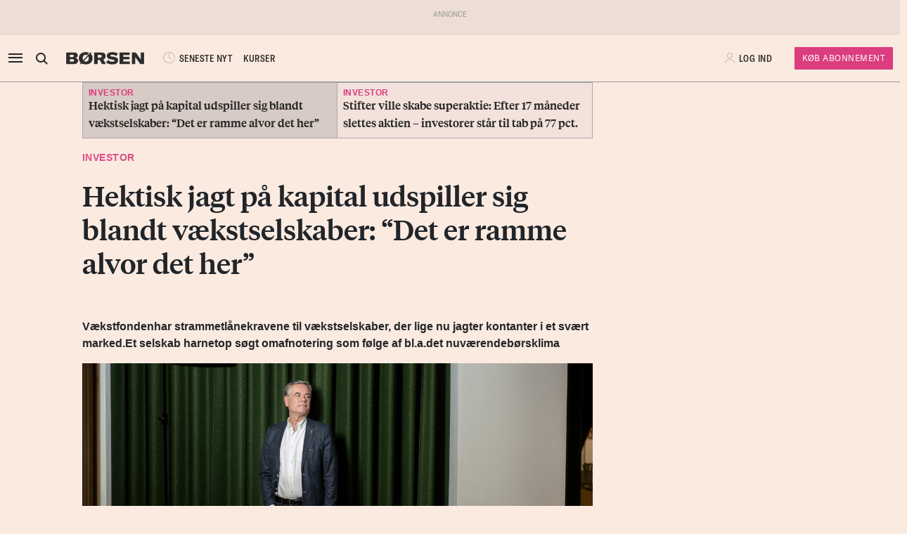

--- FILE ---
content_type: text/html; charset=UTF-8
request_url: https://borsen.dk/nyheder/investor/hektisk-jagt-paa-kapital-udspiller-sig-blandt-vaekstselskaber-det-er-ramme-alvor-det-her
body_size: 15909
content:
<!DOCTYPE html>
<html lang="da" dir="ltr">

<head>
    <meta charset="utf-8">
    <meta name="viewport" content="width=device-width, initial-scale=1, shrink-to-fit=no">
    <meta http-equiv="Content-Type" content="text/html; charset=utf-8" />
    <meta http-equiv="X-UA-Compatible" content="IE=edge,chrome=1">
    <meta name="google-site-verification" content="ikQdkKRpk0VARpNP3Iih1IfuL513DJTiMUJbNIVb4TQ" />

    
    <meta property="fb:app_id" content="139026499462551" />
    <meta property="fb:pages" content="201640113193991" />
    <meta property="fb:pages" content="113868294219" />
    <meta property="fb:pages" content="198452653948" />

    
    <link rel="sitemap" href="https://borsen.dk/sitemap" type="application/xml" />

    <script>
        window.in_app = false;
    </script>
        <link rel="canonical" href="https://borsen.dk/nyheder/investor/hektisk-jagt-paa-kapital-udspiller-sig-blandt-vaekstselskaber-det-er-ramme-alvor-det-her" />
    <meta name="description" itemprop="description" content="Vækstfonden har strammet lånekravene til vækstselskaber, der lige nu jagter kontanter i et svært marked. Et selskab har netop søgt om afnotering som følge af bl.a. det nuværende børsklima Kapitalmarke" />
    <meta property="og:description" content="Vækstfonden har strammet lånekravene til vækstselskaber, der lige nu jagter kontanter i et svært marked. Et selskab har netop søgt om afnotering som følge af bl.a. det nuværende børsklima Kapitalmarke" />
    <meta name="twitter:description" content="Vækstfonden har strammet lånekravene til vækstselskaber, der lige nu jagter kontanter i et svært marked. Et selskab har netop søgt om afnotering som følge af bl.a. det nuværende børsklima Kapitalmarke" />
    <meta property="og:type" content="article" />
    <meta property="article:published_time" content="2022-12-02 06:00:00" />
    <meta property="article:modified_time" itemprop="dateModified" content="2022-12-02 06:00:00" />
    <meta name="premium" content="">
            <meta property="og:title" content="Hektisk jagt på kapital udspiller sig blandt vækstselskaber: “Det er ramme alvor det her”" />
        <meta name="twitter:title" content="Hektisk jagt på kapital udspiller sig blandt vækstselskaber: “Det er ramme alvor det her”">
        <meta property="article:section" content="Investor" />
        <meta itemprop="name" content="Hektisk jagt på kapital udspiller sig blandt vækstselskaber: “Det er ramme alvor det her”">
    <meta name="author"
        content="Emil Stig Pedersen, Simon Kirketerp" />
    <meta property="og:site_name" content="borsen.dk" />
    <meta property="og:url" content="https://borsen.dk/nyheder/investor/hektisk-jagt-paa-kapital-udspiller-sig-blandt-vaekstselskaber-det-er-ramme-alvor-det-her" />
    <meta name="twitter:site" content="https://borsen.dk">
    <meta name="twitter:card" content="summary_large_image">
            <meta property="og:image" content="https://media.borsen.dk/brapi/size/615/landscape/20221124-144717-4_ma.jpg" />
        <meta property="og:image:width" content="615" />
        <meta property="og:image:height" content="345" />
    
    <link href="https://norkon.borsen.dk/scripts/article/article-1.css" rel="stylesheet" />
    <script src="https://norkon.borsen.dk/scripts/article/article-1.js"></script>

    <meta name="csrf-token" content="ID5llzKLXGnaPEIoUQmb0Q9v9Z1g4tMrUiTciOkA">
    <meta name="instrumentation-key" content="">
    <title>Hektisk jagt på kapital udspiller sig blandt vækstselskaber: “Det er ramme alvor det her”</title>
    <link rel="stylesheet" href="/css/app.css?id=a724aef9611cd385a0dda1bed5717ea5">

            <script>
    var borsen = borsen || {};
    borsen.datalayer = Object.assign(
        {"random":"BFwxNS","trace_id":"Root=1-696ebc76-4ae9283937e860c65b6b12b8","consents":[],"user":{"id":null,"entitlements":["NOID"],"newsletters":[],"activity_source":[],"audiences":[],"login_session":""},"device":{"in_app":false,"platform":null,"version":null},"app":{"in_app":false,"platform":null,"version":null},"ip_info":{"ip":"18.222.240.167","name":null,"signup_link":null}},
        {"article":{"id":3188443,"published":"2022-12-02T06:00:00+01:00","title":"Hektisk jagt p\u00e5 kapital udspiller sig blandt v\u00e6kstselskaber: \u201cDet er ramme alvor det her\u201d","section":"Investor","sections":["Investor","Forside","Generelt","Nyheder"],"authors":["Emil Stig Pedersen","Simon Kirketerp"],"breaking":false,"sponsored":[],"paywall":true,"tags":{"branche":null,"emne":["Aktier"],"generel":null,"individer":null,"pleasure":null,"virksomheder":["First North"],"wire":null},"subjects":["Aktier"]},"generated_at":"2026-01-20T00:21:26+01:00"},
    );

    let width = Math.max(document.documentElement.clientWidth || 0, window.innerWidth || 0)
    borsen.datalayer.device.screen = width >= 1024
    ? 'large'
    : width >= 728
        ? 'medium'
        : 'small';

    window.borsen = {
        ...window.borsen,
        events: {
            ...window.borsen?.events,
            datalayerReady: true
        }
    };

    window.dispatchEvent(new CustomEvent('borsenDatalayerReady'));

    (function(document, tag) {
        const cacheTime = 5 * 60 * 1000;
        const version   = Math.ceil(Date.now() / cacheTime) * cacheTime;

        const script  = document.createElement(tag);
        script.async  = true;
        script.src    = `https://cdn.borsen.cloud/sites/borsendk/scripts/borsen-stats-v2.js?version=${version}`;
        script.onload = function() {
            _BorsenStats('init', borsen.datalayer);
        };

        const firstScript = document.getElementsByTagName(tag)[0];
        firstScript.parentNode.insertBefore(script, firstScript);
    })(document, 'script');
</script>
    
    
</head>

<body class="template-normal  ">

    <div id="app">

        
                    <partner-message type="topbanner"></partner-message>
        
        
        
                                    <b-navbar role="navigation" id="sdk-header" v-cloak="v-cloak" sticky="sticky" toggleable="lg" v-sdk-handle-intersection="{target: 'body', class: 'intersected'}" type="sdk" variant="paper">
    <div v-cloak class="container">

        
        <b-nav align="start" class="sdk-navbar-left align-items-left sdk-sizing-md:w-25 pl-0 pl-md-2 pl-lg-0">
            
            <b-button v-b-toggle.sdk-sidenav id="sdk-sidenav-toggler" aria-label="åben eller luk navigation">
                <i class="icon icon-menu sdk-sidebar-toggler" aria-hidden="true"></i>
            </b-button>
                            <b-nav-item
        id="koeb-mobil"
        class="d-flex d-md-none"
        href="https://borsen.dk/produkter/?cx_src=d-menu&b_source=borsen&b_medium=mobile_header&b_campaign=bliv_kunde"
        link-classes="btn sdk-bg-magenta sdk-color-white"
        >
        KØB
      </b-nav-item>
                        
            <b-collapse is-nav>
                                                            <b-nav-text>
                            <sdk-header-search></sdk-header-search>
                        </b-nav-text>
                                                                        <b-nav-item class="header-logo header-desktop-logo" href="/">
                        <img src="https://cdn.borsen.cloud/sites/borsendk/images/borsen_logo.png" alt="Børsen" >
                    </b-nav-item>
                            </b-collapse>
            
            <b-collapse is-nav class="sdk-header-menu">
                <b-navbar-nav class="d-flex align-items-center">
                                            <b-nav-item class="sdk-font-gta sdk-font-condensed sdk-ln-24px" href="/nyheder"
  link-classes="d-flex align-items-center">
    <i class="icon icon-latest-news" aria-hidden="true"></i>
    SENESTE NYT
</b-nav-item>
  <b-nav-item class="sdk-font-gta sdk-font-condensed sdk-ln-24px" href="/kurser"
  link-classes="d-flex align-items-center">
    KURSER
</b-nav-item>
                                    </b-navbar-nav>
            </b-collapse>

        </b-nav>

        
                    <b-navbar-nav align="middle" class="d-flex align-items-center">
                <b-nav-item class="header-logo header-mobile-logo" href="/">
                    <img src="https://cdn.borsen.cloud/sites/borsendk/images/borsen_logo.png" alt="Børsen" >
                </b-nav-item>
            </b-navbar-nav>
        
        
        <b-nav align="end" class="align-items-center sdk-sizing-md:w-25">

                            <b-nav-item class="sdk-font-gta sdk-font-condensed sdk-ln-24px d-md-none sdk-opacity-75" href="/kurser"
  link-classes="d-flex align-items-center">
    <i class="icon icon-kurs" aria-hidden="true"></i>
</b-nav-item>
 
    
    <b-nav id="account-settings-list" class="align-items-center">
      <b-nav-item class="account-login d-flex align-items-center" v-b-modal.sdk-login-modal>
      <i class="icon icon-my-account sdk-opacity-25" aria-hidden="true"></i><span
      class="d-none d-lg-inline-block sdk-font-gta text-uppercase sdk-ln-24px">Log ind</span>
    </b-nav-item>
                <b-nav-item
            href="https://borsen.dk/produkter/?cx_src=d-menu&b_source=borsen&b_medium=account-settings-list&b_campaign=bliv_kunde"
            link-classes="btn btn-sm sdk-bg-magenta sdk-bg-hover-magenta-light sdk-color-white d-none d-lg-block sdk-font-gta subscribe-btn"
        >
            Køb Abonnement
        </b-nav-item>
      </b-nav>
                    </b-nav>

    </div>
</b-navbar>
                <b-sidebar v-on:hidden="sdk.sidebarClose && this.clearTimeout(sdk.sidebarClose)" v-cloak id="sdk-sidenav" no-header sidebar-class="sdk-sidenav" width="450px">
  <template #default="{ hide, visible }">
    <div
      :hide="hide"
      :visible="visible"
            v-on:mouseenter="sdk.sidebarClose && this.clearTimeout(sdk.sidebarClose)"
      v-on:mouseleave="sdk.sidebarClose = this.setTimeout(() => hide(), 3000)"
          >
    <div class="px-3 pb-2">
      <span aria-hidden="true"><i v-b-toggle.sdk-sidenav class="close icon icon-close" aria-hidden="true"></i></span>
    </div>
    <b-nav vertical class="menu-items" >
      <b-nav-item class="menu-item link" href="/nyheder?b_source=borsendknyhederinvestorhektisk-jagt-paa-kapital-udspiller-sig-blandt-vaekstselskaber-det-er-ramme-alvor-det-her&amp;b_medium=sidebar_row_1&amp;b_campaign=item_1" badges="" type="link"
     v-sdk-active-on.child="'pathname'" >
            <i class="icon icon-latest-news" href="/nyheder?b_source=borsendknyhederinvestorhektisk-jagt-paa-kapital-udspiller-sig-blandt-vaekstselskaber-det-er-ramme-alvor-det-her&amp;b_medium=sidebar_row_1&amp;b_campaign=item_1" badges="" type="link" aria-hidden="true"></i>
            Seneste nyt
    </b-nav-item>
                  <b-nav-item class="menu-item link" href="https://borsen.dk/investor" badges="" type="link"
     v-sdk-active-on.child="'pathname'" >
            <i class="icon icon-kurs" href="https://borsen.dk/investor" badges="" type="link" aria-hidden="true"></i>
            Kurser
            <span class="alternate-label">Børsen investor</span>
    </b-nav-item>
                  <b-nav-item class="menu-item link" href="/soeg" badges="" type="link"
     v-sdk-active-on.child="'pathname'" >
            <i class="icon icon-search" href="/soeg" badges="" type="link" aria-hidden="true"></i>
            Søg
    </b-nav-item>
                  <b-nav-item class="menu-item link" href="/top1000?b_source=borsendknyhederinvestorhektisk-jagt-paa-kapital-udspiller-sig-blandt-vaekstselskaber-det-er-ramme-alvor-det-her&amp;b_medium=sidebar_row_4&amp;b_campaign=item_1" badges="" type="link"
     v-sdk-active-on.child="'pathname'" >
            Top 1000
    </b-nav-item>
                  <b-nav-text type="empty_placeholder" class="menu-item empty_placeholder" active-on="pathname" href="" badges="" type="empty_placeholder" ></b-nav-text>

                  <b-nav-text type="empty_placeholder" class="menu-item empty_placeholder" active-on="pathname" href="" badges="" type="empty_placeholder" ></b-nav-text>

                  <b-nav-text class="folder" v-b-toggle:95fec546-9d8a-41b9-9b20-675959338c1a>
        <div class="menu-item">
                        <a>Opinion</a>
            <div class="toggle-wrap">
                <i class="icon icon-backward-large" aria-hidden="true"></i>
            </div>
        </div>

        <b-collapse id="95fec546-9d8a-41b9-9b20-675959338c1a" class="submenu"
                    v-sdk-handle-active.child.vueEvent='{"bv::toggle::collapse": "95fec546-9d8a-41b9-9b20-675959338c1a"}' >
            <b-nav vertical>
                <b-nav-item class="menu-item link" href="/nyheder/opinion?b_source=borsendknyhederinvestorhektisk-jagt-paa-kapital-udspiller-sig-blandt-vaekstselskaber-det-er-ramme-alvor-det-her&amp;b_medium=sidebar_row_5&amp;b_campaign=item_1" badges="" type="link"
     v-sdk-active-on.child="'pathname'" >
            Forside
    </b-nav-item>
                                        <b-nav-item class="menu-item link" href="/nyheder/opinion/debat?b_source=borsendknyhederinvestorhektisk-jagt-paa-kapital-udspiller-sig-blandt-vaekstselskaber-det-er-ramme-alvor-det-her&amp;b_medium=sidebar_row_5&amp;b_campaign=item_2" badges="" type="link"
     v-sdk-active-on.child="'pathname'" >
            Debat
    </b-nav-item>
                                        <b-nav-item class="menu-item link" href="/nyheder/opinion/kommentar?b_source=borsendknyhederinvestorhektisk-jagt-paa-kapital-udspiller-sig-blandt-vaekstselskaber-det-er-ramme-alvor-det-her&amp;b_medium=sidebar_row_5&amp;b_campaign=item_3" badges="" type="link"
     v-sdk-active-on.child="'pathname'" >
            Kommentar
    </b-nav-item>
                                        <b-nav-item class="menu-item link" href="/nyheder/opinion/kronik?b_source=borsendknyhederinvestorhektisk-jagt-paa-kapital-udspiller-sig-blandt-vaekstselskaber-det-er-ramme-alvor-det-her&amp;b_medium=sidebar_row_5&amp;b_campaign=item_4" badges="" type="link"
     v-sdk-active-on.child="'pathname'" >
            Kronik
    </b-nav-item>
                                        <b-nav-item class="menu-item link" href="/nyheder/opinion/okonomisk-kommentar?b_source=borsendknyhederinvestorhektisk-jagt-paa-kapital-udspiller-sig-blandt-vaekstselskaber-det-er-ramme-alvor-det-her&amp;b_medium=sidebar_row_5&amp;b_campaign=item_5" badges="" type="link"
     v-sdk-active-on.child="'pathname'" >
            Økonomisk kommentar
    </b-nav-item>
            </b-nav>
        </b-collapse>
    </b-nav-text>
          <b-nav-text class="folder" v-b-toggle:2e6fcd06-b093-47e5-b6dd-e876f5db2b04>
        <div class="menu-item">
                        <a>Pleasure</a>
            <div class="toggle-wrap">
                <i class="icon icon-backward-large" aria-hidden="true"></i>
            </div>
        </div>

        <b-collapse id="2e6fcd06-b093-47e5-b6dd-e876f5db2b04" class="submenu"
                    v-sdk-handle-active.child.vueEvent='{"bv::toggle::collapse": "2e6fcd06-b093-47e5-b6dd-e876f5db2b04"}' >
            <b-nav vertical>
                <b-nav-item class="menu-item link" href="/nyheder/pleasure?b_source=borsendknyhederinvestorhektisk-jagt-paa-kapital-udspiller-sig-blandt-vaekstselskaber-det-er-ramme-alvor-det-her&amp;b_medium=sidebar_row_6&amp;b_campaign=item_1" badges="" type="link"
     v-sdk-active-on.child="'pathname'" >
            Forside
    </b-nav-item>
                                        <b-nav-item class="menu-item link" href="/nyheder/pleasure/biler?b_source=borsendknyhederinvestorhektisk-jagt-paa-kapital-udspiller-sig-blandt-vaekstselskaber-det-er-ramme-alvor-det-her&amp;b_medium=sidebar_row_6&amp;b_campaign=item_2" badges="" type="link"
     v-sdk-active-on.child="'pathname'" >
            Biler
    </b-nav-item>
                                        <b-nav-item class="menu-item link" href="/nyheder/pleasure/bolig?b_source=borsendknyhederinvestorhektisk-jagt-paa-kapital-udspiller-sig-blandt-vaekstselskaber-det-er-ramme-alvor-det-her&amp;b_medium=sidebar_row_6&amp;b_campaign=item_3" badges="" type="link"
     v-sdk-active-on.child="'pathname'" >
            Bolig
    </b-nav-item>
                                        <b-nav-item class="menu-item link" href="/nyheder/pleasure/film?b_source=borsendknyhederinvestorhektisk-jagt-paa-kapital-udspiller-sig-blandt-vaekstselskaber-det-er-ramme-alvor-det-her&amp;b_medium=sidebar_row_6&amp;b_campaign=item_4" badges="" type="link"
     v-sdk-active-on.child="'pathname'" >
            Film &amp; TV
    </b-nav-item>
                                        <b-nav-item class="menu-item link" href="/nyheder/pleasure/gastronomi?b_source=borsendknyhederinvestorhektisk-jagt-paa-kapital-udspiller-sig-blandt-vaekstselskaber-det-er-ramme-alvor-det-her&amp;b_medium=sidebar_row_6&amp;b_campaign=item_5" badges="" type="link"
     v-sdk-active-on.child="'pathname'" >
            Gastronomi
    </b-nav-item>
                                        <b-nav-item class="menu-item link" href="/nyheder/pleasure/portraet?b_source=borsendknyhederinvestorhektisk-jagt-paa-kapital-udspiller-sig-blandt-vaekstselskaber-det-er-ramme-alvor-det-her&amp;b_medium=sidebar_row_6&amp;b_campaign=item_6" badges="" type="link"
     v-sdk-active-on.child="'pathname'" >
            Portræt
    </b-nav-item>
                                        <b-nav-item class="menu-item link" href="/nyheder/pleasure/rejser?b_source=borsendknyhederinvestorhektisk-jagt-paa-kapital-udspiller-sig-blandt-vaekstselskaber-det-er-ramme-alvor-det-her&amp;b_medium=sidebar_row_6&amp;b_campaign=item_7" badges="" type="link"
     v-sdk-active-on.child="'pathname'" >
            Rejser
    </b-nav-item>
            </b-nav>
        </b-collapse>
    </b-nav-text>
          <b-nav-text class="folder" v-b-toggle:e0aaf7b2-fd88-47cc-b223-2d0128c7c211>
        <div class="menu-item">
                        <a>Nyheder</a>
            <div class="toggle-wrap">
                <i class="icon icon-backward-large" aria-hidden="true"></i>
            </div>
        </div>

        <b-collapse id="e0aaf7b2-fd88-47cc-b223-2d0128c7c211" class="submenu"
             visible
      >
            <b-nav vertical>
                <b-nav-item class="menu-item link" href="https://borsen.dk/nyheder/ai" badges="" type="link"
     v-sdk-active-on.child="'pathname'" >
            AI
    </b-nav-item>
                                        <b-nav-item class="menu-item link" href="/aktiebriefing?b_source=borsendknyhederinvestorhektisk-jagt-paa-kapital-udspiller-sig-blandt-vaekstselskaber-det-er-ramme-alvor-det-her&amp;b_medium=sidebar_row_7&amp;b_campaign=item_2" badges="" type="link"
     v-sdk-active-on.child="'pathname'" >
            Aktiebriefing
    </b-nav-item>
                                        <b-nav-item class="menu-item link" href="/nyheder/baeredygtig?b_source=borsendknyhederinvestorhektisk-jagt-paa-kapital-udspiller-sig-blandt-vaekstselskaber-det-er-ramme-alvor-det-her&amp;b_medium=sidebar_row_7&amp;b_campaign=item_3" badges="" type="link"
     v-sdk-active-on.child="'pathname'" >
            Bæredygtig
    </b-nav-item>
                                        <b-nav-item class="menu-item link" href="https://borsen.dk/nyheder/ejendomme/" badges="" type="link"
     v-sdk-active-on.child="'pathname'" >
            Ejendomme
    </b-nav-item>
                                        <b-nav-item class="menu-item link" href="https://borsen.dk/nyheder/finans/" badges="" type="link"
     v-sdk-active-on.child="'pathname'" >
            Finans
    </b-nav-item>
                                        <b-nav-item class="menu-item link" href="/nyheder/gazelle?b_source=borsendknyhederinvestorhektisk-jagt-paa-kapital-udspiller-sig-blandt-vaekstselskaber-det-er-ramme-alvor-det-her&amp;b_medium=sidebar_row_7&amp;b_campaign=item_6" badges="" type="link"
     v-sdk-active-on.child="'pathname'" >
            Gazelle
    </b-nav-item>
                                        <b-nav-item class="menu-item link" href="/nyheder/investor?b_source=borsendknyhederinvestorhektisk-jagt-paa-kapital-udspiller-sig-blandt-vaekstselskaber-det-er-ramme-alvor-det-her&amp;b_medium=sidebar_row_7&amp;b_campaign=item_7" badges="" type="link"
     v-sdk-active-on.child="'pathname'" >
            Investor
    </b-nav-item>
                                        <b-nav-item class="menu-item link" href="/nyheder/ledelse?b_source=borsendknyhederinvestorhektisk-jagt-paa-kapital-udspiller-sig-blandt-vaekstselskaber-det-er-ramme-alvor-det-her&amp;b_medium=sidebar_row_7&amp;b_campaign=item_8" badges="" type="link"
     v-sdk-active-on.child="'pathname'" >
            Ledelse
    </b-nav-item>
                                        <b-nav-item class="menu-item link" href="/nyheder/perspektiv?b_source=borsendknyhederinvestorhektisk-jagt-paa-kapital-udspiller-sig-blandt-vaekstselskaber-det-er-ramme-alvor-det-her&amp;b_medium=sidebar_row_7&amp;b_campaign=item_9" badges="" type="link"
     v-sdk-active-on.child="'pathname'" >
            Perspektiv
    </b-nav-item>
                                        <b-nav-item class="menu-item link" href="/nyheder/politik?b_source=borsendknyhederinvestorhektisk-jagt-paa-kapital-udspiller-sig-blandt-vaekstselskaber-det-er-ramme-alvor-det-her&amp;b_medium=sidebar_row_7&amp;b_campaign=item_10" badges="" type="link"
     v-sdk-active-on.child="'pathname'" >
            Politik
    </b-nav-item>
                                        <b-nav-item class="menu-item link" href="/nyheder/quiz?b_source=borsendknyhederinvestorhektisk-jagt-paa-kapital-udspiller-sig-blandt-vaekstselskaber-det-er-ramme-alvor-det-her&amp;b_medium=sidebar_row_7&amp;b_campaign=item_11" badges="" type="link"
     v-sdk-active-on.child="'pathname'" >
            Quiz
    </b-nav-item>
                                        <b-nav-item class="menu-item link" href="https://borsen.dk/nyheder/samfund" badges="" type="link"
     v-sdk-active-on.child="'pathname'" >
            Samfund
    </b-nav-item>
                                        <b-nav-item class="menu-item link" href="/nyheder/virksomheder?b_source=borsendknyhederinvestorhektisk-jagt-paa-kapital-udspiller-sig-blandt-vaekstselskaber-det-er-ramme-alvor-det-her&amp;b_medium=sidebar_row_7&amp;b_campaign=item_13" badges="" type="link"
     v-sdk-active-on.child="'pathname'" >
            Virksomheder
    </b-nav-item>
                                        <b-nav-item class="menu-item link" href="https://borsen.dk/nyheder/okonomi" badges="" type="link"
     v-sdk-active-on.child="'pathname'" >
            Økonomi
    </b-nav-item>
            </b-nav>
        </b-collapse>
    </b-nav-text>
          <b-nav-text type="empty_placeholder" class="menu-item empty_placeholder" active-on="pathname" href="" badges="" type="empty_placeholder" ></b-nav-text>

                  <b-nav-item class="menu-item link" href="https://borsen.dk/e-avisen" target="target" badges="" type="link"
     v-sdk-active-on.child="'pathname'" >
            <i class="icon icon-e-paper" href="https://borsen.dk/e-avisen" target="target" badges="" type="link" aria-hidden="true"></i>
            E-avisen
    </b-nav-item>
                  <b-nav-item class="menu-item link" href="/service/nyhedsbreve?b_source=borsendknyhederinvestorhektisk-jagt-paa-kapital-udspiller-sig-blandt-vaekstselskaber-det-er-ramme-alvor-det-her&amp;b_medium=sidebar_row_9&amp;b_campaign=item_1" badges="" type="link"
     v-sdk-active-on.child="'pathname'" >
            <i class="icon icon-email" href="/service/nyhedsbreve?b_source=borsendknyhederinvestorhektisk-jagt-paa-kapital-udspiller-sig-blandt-vaekstselskaber-det-er-ramme-alvor-det-her&amp;b_medium=sidebar_row_9&amp;b_campaign=item_1" badges="" type="link" aria-hidden="true"></i>
            Nyhedsbreve
    </b-nav-item>
                  <b-nav-item class="menu-item link" href="/service/podcasts?b_source=borsendknyhederinvestorhektisk-jagt-paa-kapital-udspiller-sig-blandt-vaekstselskaber-det-er-ramme-alvor-det-her&amp;b_medium=sidebar_row_10&amp;b_campaign=item_1" badges="" type="link"
     v-sdk-active-on.child="'pathname'" >
            <i class="icon icon-podcast" href="/service/podcasts?b_source=borsendknyhederinvestorhektisk-jagt-paa-kapital-udspiller-sig-blandt-vaekstselskaber-det-er-ramme-alvor-det-her&amp;b_medium=sidebar_row_10&amp;b_campaign=item_1" badges="" type="link" aria-hidden="true"></i>
            Podcasts
    </b-nav-item>
                  <b-nav-item class="menu-item link" href="/mine-gemte-artikler?b_source=borsendknyhederinvestorhektisk-jagt-paa-kapital-udspiller-sig-blandt-vaekstselskaber-det-er-ramme-alvor-det-her&amp;b_medium=sidebar_row_11&amp;b_campaign=item_1" badges="" type="link"
     v-sdk-active-on.child="'pathname'" >
            <i class="icon icon-my-saved-articles" href="/mine-gemte-artikler?b_source=borsendknyhederinvestorhektisk-jagt-paa-kapital-udspiller-sig-blandt-vaekstselskaber-det-er-ramme-alvor-det-her&amp;b_medium=sidebar_row_11&amp;b_campaign=item_1" badges="" type="link" aria-hidden="true"></i>
            Mine gemte artikler
    </b-nav-item>
                  <b-nav-item class="menu-item link" href="/kundeservice?b_source=borsendknyhederinvestorhektisk-jagt-paa-kapital-udspiller-sig-blandt-vaekstselskaber-det-er-ramme-alvor-det-her&amp;b_medium=sidebar_row_12&amp;b_campaign=item_1" badges="" type="link"
     v-sdk-active-on.child="'pathname'" >
            <i class="icon icon-my-account" href="/kundeservice?b_source=borsendknyhederinvestorhektisk-jagt-paa-kapital-udspiller-sig-blandt-vaekstselskaber-det-er-ramme-alvor-det-her&amp;b_medium=sidebar_row_12&amp;b_campaign=item_1" badges="" type="link" aria-hidden="true"></i>
            Kundeservice
    </b-nav-item>
                  <b-nav-text
  type="headline"
  class="menu-item headline sdk-color-ink has-sub" active-on="pathname" href="" badges="" type="headline"
>
  <div class="group-title">
    BØRSEN PRO
  </div>
</b-nav-text>

                    <b-nav-text
  type="text"
  class="menu-item text no-border is-sub"
>
  <div class="group-text">
    <p>Pro indhold med dybdegående analyser og nyhedsbreve indenfor finans og iværksætteri. <a href="http://borsen.dk/produkter/">Klik her og få adgang</a></p>
  </div>
</b-nav-text>
                  <b-nav-text class="folder" v-b-toggle:f910a692-2f1c-491f-acec-575bafc690e0>
        <div class="menu-item">
            <span
        class="section-badge gta-condensed-medium"
        style="background-color: #000; color: #fff;"
    >Pro</span>
            <a>Finans</a>
            <div class="toggle-wrap">
                <i class="icon icon-backward-large" aria-hidden="true"></i>
            </div>
        </div>

        <b-collapse id="f910a692-2f1c-491f-acec-575bafc690e0" class="submenu"
                    v-sdk-handle-active.child.vueEvent='{"bv::toggle::collapse": "f910a692-2f1c-491f-acec-575bafc690e0"}' >
            <b-nav vertical>
                <b-nav-item class="menu-item link" href="/nyheder/profinans?b_source=borsendknyhederinvestorhektisk-jagt-paa-kapital-udspiller-sig-blandt-vaekstselskaber-det-er-ramme-alvor-det-her&amp;b_medium=sidebar_row_14&amp;b_campaign=item_1" badges="" type="link"
     v-sdk-active-on.child="'pathname'" >
            Forside
    </b-nav-item>
                                        <b-nav-item class="menu-item link" href="/nyheder/profinans/seneste-profinans?b_source=borsendknyhederinvestorhektisk-jagt-paa-kapital-udspiller-sig-blandt-vaekstselskaber-det-er-ramme-alvor-det-her&amp;b_medium=sidebar_row_14&amp;b_campaign=item_2" badges="" type="link"
     v-sdk-active-on.child="'pathname'" >
            Seneste
    </b-nav-item>
                                        <b-nav-item class="menu-item link" href="https://borsen.dk/nyheder/profinans/analyse" badges="" type="link"
     v-sdk-active-on.child="'pathname'" >
            Analyser
    </b-nav-item>
                                        <b-nav-item class="menu-item link" href="/service/nyhedsbreve?b_source=borsendknyhederinvestorhektisk-jagt-paa-kapital-udspiller-sig-blandt-vaekstselskaber-det-er-ramme-alvor-det-her&amp;b_medium=sidebar_row_14&amp;b_campaign=item_4" badges="" type="link"
     v-sdk-active-on.child="'pathname'" >
            Nyhedsbreve
    </b-nav-item>
            </b-nav>
        </b-collapse>
    </b-nav-text>
          <b-nav-item class="menu-item link" href="/nyheder/profinancialtimes?b_source=borsendknyhederinvestorhektisk-jagt-paa-kapital-udspiller-sig-blandt-vaekstselskaber-det-er-ramme-alvor-det-her&amp;b_medium=sidebar_row_15&amp;b_campaign=item_1" badges="pro" type="link"
     v-sdk-active-on.child="'pathname'" >
        <span
        class="section-badge gta-condensed-medium"
        style="background-color: #000; color: #fff;"
    >Pro</span>
    Financial Times
    </b-nav-item>
                  <b-nav-item class="menu-item link" href="/nyheder/proeconomist?b_source=borsendknyhederinvestorhektisk-jagt-paa-kapital-udspiller-sig-blandt-vaekstselskaber-det-er-ramme-alvor-det-her&amp;b_medium=sidebar_row_16&amp;b_campaign=item_1" badges="pro" type="link"
     v-sdk-active-on.child="'pathname'" >
        <span
        class="section-badge gta-condensed-medium"
        style="background-color: #000; color: #fff;"
    >Pro</span>
    The Economist
    </b-nav-item>
                  <b-nav-item class="menu-item link" href="/nyheder/prookonomiskbriefing?b_source=borsendknyhederinvestorhektisk-jagt-paa-kapital-udspiller-sig-blandt-vaekstselskaber-det-er-ramme-alvor-det-her&amp;b_medium=sidebar_row_17&amp;b_campaign=item_1" badges="pro" type="link"
     v-sdk-active-on.child="'pathname'" >
        <span
        class="section-badge gta-condensed-medium"
        style="background-color: #000; color: #fff;"
    >Pro</span>
    Økonomisk Briefing
    </b-nav-item>
                  <b-nav-text
  type="headline"
  class="menu-item headline sdk-color-grey" active-on="pathname" href="" badges="" type="headline"
>
  <div class="group-title">
    Andre produkter og services
  </div>
</b-nav-text>

                  <b-nav-item class="menu-item link" href="https://borsen.dk/gazelle" badges="" type="link"
     v-sdk-active-on.child="'pathname'" >
            Børsen Gazelle
    </b-nav-item>
                  <b-nav-item class="menu-item link" href="https://borsen.dk/uddannelse" badges="" type="link"
     v-sdk-active-on.child="'pathname'" >
            Børsen Uddannelse
    </b-nav-item>
                  <b-nav-item class="menu-item link" href="/job?b_source=borsendknyhederinvestorhektisk-jagt-paa-kapital-udspiller-sig-blandt-vaekstselskaber-det-er-ramme-alvor-det-her&amp;b_medium=sidebar_row_21&amp;b_campaign=item_1" badges="" type="link"
     v-sdk-active-on.child="'pathname'" >
            Børsen Job
    </b-nav-item>
    </b-nav>
  </div>
  </template>
</b-sidebar>

                    
        <main id="main">
            
            <div class="article-section article-section-investor overflow-x-clip">
                    <div
                class="container ">
                <div class="row row_0 ">
            <div class="ColumnElement col-12 offset-lg-1 col-lg-7">
    
      <div class="hard-related-articles-container mb-2">
            <a href="/nyheder/investor/hektisk-jagt-paa-kapital-udspiller-sig-blandt-vaekstselskaber-det-er-ramme-alvor-det-her" class="hard-related-article p-2 hard-related-article-current">
            <div class="section section-virksomheder">
                Investor<br>
            </div>

            <span class="tiempos-headline">Hektisk jagt på kapital udspiller sig blandt vækstselskaber: “Det er ramme alvor det her”</span>
        </a>
            <a href="/nyheder/investor/potentiel-superaktie-slettes-77-pct-i-kurstab" class="hard-related-article p-2 ">
            <div class="section section-virksomheder">
                Investor<br>
            </div>

            <span class="tiempos-headline">Stifter ville skabe superaktie: Efter 17 måneder slettes aktien – investorer står til tab på 77 pct.</span>
        </a>
        </div>


    
      <div class="article-title" id="article-anchor-3188443">
            <span class="section section-investor">
    <div class="section-outer-container">
        
        <span class=" section-container">
                            <a class="section-link" href="/nyheder/investor?b_source=hektisk-jagt-pa-kapital-udspiller-sig-blandt-vaekstselskaber-det-er-ramme-alvor-det-her&amp;b_medium=row_0&amp;b_campaign=news_1">
                                        Investor
                </a>
                    </span>
            <div class="section-bookmark">
                
            </div>
    </div>
</span>
    
    
    <h1 class="tiempos-headline" v-cloak v-hypher>Hektisk jagt på kapital udspiller sig blandt vækstselskaber: “Det er ramme alvor det her”</h1>
</div>


      </div>

            <div class="ColumnElement col-12 col-lg-7 offset-lg-1">
    
      <p><strong class="subheading"><div><p>Vækstfondenhar strammetlånekravene til vækstselskaber, der lige nu jagter kontanter i et svært marked.Et selskab harnetop søgt omafnotering som følge af bl.a.det nuværendebørsklima</p></div></strong></p>


    
      <div class="article-image-element">
    <div class="image-wrap ">
        <figure v-bind:isOffset="true" v-lazy-load class="image">
            <img data-src="https://media.borsen.dk/brapi/size/615/landscape/20221124-144717-4_ma.jpg" src="/img/dummy.png"
                 alt="Anders Christian Andersen, senior director hos Vækstfonden med ansvar for udlån til tech- og vækstselskaber, har pga. krisen øget lånekravene til selskaberne. Foto: Esther Kofoed Sørensen"/>
            <figcaption class="gta">
                Anders Christian Andersen, senior director hos Vækstfonden med ansvar for udlån til tech- og vækstselskaber, har pga. krisen øget lånekravene til selskaberne. Foto: Esther Kofoed Sørensen
                                    <span class="d-block">
                      Esther Kofoed Sørensen
                    </span>
                            </figcaption>
        </figure>
    </div>
</div>


    
      <div class="article-info-element">
    <div class="row">
        
                    <div class="col-12 col-sm">
                <div class="bordered-top bordered-bot">
                                            <span class="author ">
                            <a href="mailto:empe@borsen.dk">Emil Stig Pedersen</a>
                        </span>
                                            <span class="author ">
                            <a href="mailto:siki@borsen.dk">Simon Kirketerp</a>
                        </span>
                                    </div>
            </div>
                <div class="col-12">
            <div class="bordered-bot d-flex align-items-center">
                <span>
                    <span class="published ">02. dec. 2022 KL. 06.00</span>
                </span>

                <span class="d-flex ml-auto">
                    <share-button class="p-2 p-md-0 mr-10-px mr-md-20-px"></share-button>

                    <span class="d-none d-md-block gta-condensed-light uppercase pointer">
                        Gem til senere
                    </span>
                    <user-save-article size="large" id="3188443" />
                </span>
            </div>

        </div>
    </div>
</div>


      </div>

    </div>

            </div>
                    <div
                class="container-fluid p-0 ">
                <div class="row row_1 ">
            <div class="ColumnElement d-none d-lg-block w-100">
    
      <partner-message
            class="overflow-hidden "

                            
            
            type="leader"

            index="1"
    ></partner-message>


      </div>

    </div>

            </div>
                    <div
                class="container ">
                <div class="row row_2 ">
            <div class="ColumnElement col-12 offset-lg-1 col-lg-6">
    
      <div class="theme-article-teaser row m-0 mb-3">

            <div class="col-12 col-xl-4 p-0">
            <a href="/nyheder/investor/nye-aktier-paa-usikker-kurs">
                <img src="https://media.borsen.dk/brapi/size/615/landscape/serie-boersmarked-nedsmeltning-tema-illu.jpg"
                    alt="Nye aktier på usikker kurs" />
            </a>
        </div>
    
    <div class="col-12 col-xl-8">
        <div class="row">
            <div class="col pb-2 pb-lg-0 tiempos-headline theme-title">
                <a href="/nyheder/investor/nye-aktier-paa-usikker-kurs">
                    Nye aktier på usikker kurs
                </a>
            </div>
        </div>
        <div class="row">
            <div class="col d-none d-lg-block tiempos-text title-text">
                <a href="/nyheder/investor/nye-aktier-paa-usikker-kurs">
                    
                </a>
            </div>
        </div>
        <div class="row mobile-title-text">
            <div class="col d-block d-lg-none tiempos-text title-text">
                <a href="/nyheder/investor/nye-aktier-paa-usikker-kurs">
                    
                </a>
            </div>
        </div>
        <div class="row">
            <div class="col mt-2 see-more-link">
                <a href="/nyheder/investor/nye-aktier-paa-usikker-kurs">SE HELE TEMAET HER</a>
            </div>
        </div>
    </div>
</div>


    
      <div class=" article-content ">
  
        
            <p>Kapitalmarkedet for vækst<span class="ng_orddel"></span>selskaber er under voldsom forandring: Prisen på kapital stiger, og pengene er sværere at få. Copyright Agent på vækstbørsen First North er eksempel på et selskab, der nu må ud i en redningsplan. Den inkluderer stort aktietab, livsvigtig kapital fra nye investorer, en afnotering fra børsen, og man rækker ud efter lån fra Vækstfonden.</p>
        <div id="paywall" class="blank">
    </div>
    </div>


    
      <div class="RichTextElement">
            <br />
    </div>


    
      <div class="hard-related-articles-container mb-2">
            <a href="/nyheder/investor/hektisk-jagt-paa-kapital-udspiller-sig-blandt-vaekstselskaber-det-er-ramme-alvor-det-her" class="hard-related-article p-2 hard-related-article-current">
            <div class="section section-virksomheder">
                Investor<br>
            </div>

            <span class="tiempos-headline">Hektisk jagt på kapital udspiller sig blandt vækstselskaber: “Det er ramme alvor det her”</span>
        </a>
            <a href="/nyheder/investor/potentiel-superaktie-slettes-77-pct-i-kurstab" class="hard-related-article p-2 ">
            <div class="section section-virksomheder">
                Investor<br>
            </div>

            <span class="tiempos-headline">Stifter ville skabe superaktie: Efter 17 måneder slettes aktien – investorer står til tab på 77 pct.</span>
        </a>
        </div>


    
      <div class="article-footer">

            <div class="border"></div>

        

                    <div>
        <span class="category gta-condensed">AKTIEORDBOG:</span>

                    <a class="gta tag" tag="dictionary"
                href="/overblik/aktieordbog/#nasdaq">Nasdaq</a>
                    <a class="gta tag" tag="dictionary"
                href="/overblik/aktieordbog/#nedjustering">Nedjustering</a>
            </div>
        
        <div>
        <span class="category gta-condensed">NÆVNTE EMNER:</span>

                    <a class="gta tag" tag="tag:emne@borsen.dk,2020"
                href="/overblik/emne/Aktier">Aktier</a>
            </div>

        
        <div>
        <span class="category gta-condensed">NÆVNTE VIRKSOMHEDER:</span>

                    <a class="gta tag" tag="tag:virksomheder@borsen.dk,2018"
                href="/overblik/virksomhed/First_North">First North</a>
            </div>

        <div class="border"></div>
    
    <div class="share pt-3 pb-4 d-flex align-items-center justify-content-between">
        <share-button></share-button>
        <span>
            <span class="sdk-font-gta sdk-font-weight-300 sdk-font-condensed util-fsx-15px util-prx-7 uppercase pointer">
                Gem til senere
            </span>
            <user-save-article size="large" id="3188443" />
        </span>
    </div>
</div>


      </div>

            <div class="ColumnElement col-12 col-md-4 d-none d-lg-block">
    
      <newsletter-single-signup
    description="Få erhvervskommentator Jesper Kongskovs og investorredaktør Simon Kirketerps ugentlige opdatering på de 20 aktier, danskerne investerer mest i."
    newsletter-id="69"
    section="Investor"
    :show-pro-badge="false"
    show-confirmation-text=""
    confirmation-text=""
    title="Top 20 aktiebriefing"
    classes="d-none d-lg-block"
    >
</newsletter-single-signup>


    
      <partner-message
            class="overflow-hidden "

                            v-sticky
            
            type="square"

            index="1"
    ></partner-message>


      </div>

    </div>

            </div>
                    <div
                class="container-fluid p-0 ">
                <div class="row row_3 ">
            <div class="ColumnElement col">
    
      <partner-message
            class="overflow-hidden "

                            
            
            type="leader"

            index="2"
    ></partner-message>


      </div>

    </div>

            </div>
                    <div
                class="container ">
                <div class="row row_4 ">
            <div class="ColumnElement col-12 md-none">
    
      <div class="RichTextElement">
            <a href="https://borsen.dk/investeringsguide"><img src="https://cdn.borsen.cloud/sites/borsendk/images/marketing/banner-tilmeld-1200-2.gif" /></a>
            <p></p>
    </div>


      </div>

    </div>

            </div>
                    <div
                class="container ">
                <div class="row row_5 ">
            <div class="ColumnElement col-12">
    
      <div class="section-breaker text-center mb-2">
            <h2>Andre læser også</h2>
    </div>


      </div>

            <div class="ColumnElement col-12">
    
      <kilkaya-teasers
  v-cloak
  stream="https://streams-eu2-cdn.k5a.io/streams/v1/622090025ae537689f5d5142/get/6358d1b40533664f8507ad08"
  :article-slots="4"
  teaser-type="normal"
  teaser-classes="col-12 col-md-6 col-lg-3"
  :utm-row="5"

      :ads="[{&quot;position&quot;:4,&quot;unit_id&quot;:&quot;000000000011e330&quot;}]"
  >
</kilkaya-teasers>


      </div>

    </div>

            </div>
                    <div
                class="container ">
                <div class="row row_6 ">
            <div class="ColumnElement col">
    
      <div class="careerlink-carousel-deck mb-3">
    <borsen-job-carousel :initial='{"show_headline":true,"headline":"B\u00f8rsen Job","top_adunit_id":"00000000001e4441","slider_adunit_id":"00000000001dfd32","slide_dimensions":{"value":"220x260px","label":"220x260px","key":"220x260px"},"per_move":1,"per_page":5.5,"breakpoints":["474=1.6","767=2.3","991=3","1199=4"],"autoplay":true,"autoplay_hover_pause":true,"autoplay_frequency":3000,"type":"careerlink_carousel"}'></borsen-job-carousel>
</div>


      </div>

    </div>

            </div>
                    <div
                class="container ">
                <div class="row row_7 ">
            <div class="ColumnElement col-12">
    
      <div class="cardsElement py-3">
    <div class="cards">
        <hooper-slider v-cloak :settings="{
                wheelControl: false,
                infiniteScroll: true,
                breakpoints: {
                    0: {
                        itemsToShow: 1.15,
                        centerMode: false
                    },
                    375: {
                        itemsToShow: 1.3,
                        centerMode: false
                    },
                    425: {
                        itemsToShow: 1.45,
                        centerMode: false
                    },
                    600: {
                        itemsToShow: 1.5,
                        centerMode: false
                    },
                    768: {
                        itemsToShow: 2.3,
                        centerMode: false
                    },
                    1024: {
                        itemsToShow: 3.1,
                        centerMode: false
                    },
                    1225: {
                        itemsToShow: 4.15,
                        centerMode: false,
                        mouseDrag: false,
                        touchDrag: false
                    }
                }
            }">
                        <hooper-slide>
                <div class="
                            card
                            global
                                                        first                                                     ">
                    <!-- Image Cards -->
    <div class="bg-image h-100 w-100"
            style="background-image: url(https://cdn.borsen.cloud/sites/borsendk/images/cards/card-pro-ft.png);">
        <a href="https://borsen.dk/nyheder/profinancialtimes"></a>
    </div>

<!-- Custom Card -->
<div class="cardsHorizontal">
    </div>

                </div>
            </hooper-slide>
                        <hooper-slide>
                <div class="
                            card
                            global
                                                                                                            ">
                    <!-- Image Cards -->
    <div class="bg-image h-100 w-100"
            style="background-image: url(https://s3-eu-west-1.amazonaws.com/borsen-graphics/2025/cards/podcast-cards-saadan-investerer-jeg-16-04-25.jpg);">
        <a href="https://borsen.dk/service/podcasts/saadan-investerer-jeg"></a>
    </div>

<!-- Custom Card -->
<div class="cardsHorizontal">
    </div>

                </div>
            </hooper-slide>
                        <hooper-slide>
                <div class="
                            card
                            global
                                                                                                            ">
                    <!-- Image Cards -->
    <div class="bg-image h-100 w-100"
            style="background-image: url(https://s3-eu-west-1.amazonaws.com/borsen-graphics/2025/cards/podcast-cards-lunde-28-11-25.jpg);">
        <a href="https://borsen.dk/service/podcasts/topchefernes-strategi"></a>
    </div>

<!-- Custom Card -->
<div class="cardsHorizontal">
    </div>

                </div>
            </hooper-slide>
                        <hooper-slide>
                <div class="
                            card
                            global
                                                                                                            ">
                    <!-- Image Cards -->
    <div class="bg-image h-100 w-100"
            style="background-image: url(https://borsen-graphics.s3.eu-west-1.amazonaws.com/2026/podcast-cards/podcast-cards-investor-14-01-26.jpg);">
        <a href="https://borsen.dk/service/podcasts/investorpodcast"></a>
    </div>

<!-- Custom Card -->
<div class="cardsHorizontal">
    </div>

                </div>
            </hooper-slide>
                        <hooper-slide>
                <div class="
                            card
                            epaper
                                                            py-2 px-2 py-md-4 px-md-4
                                                                                    last                         ">
                    <div class="header">
    <div class="headline gta-condensed">
        <p>DAGENS</p>
        <p class="light">E-AVIS</p>
    </div>
    <img src="https://borsen.dk/icon/vignette/E-Paper.svg" class="vignette" alt="E-avis vignette">
</div>
<div class="body">
    <img src="https://mediacdn.prenly.com/api/image/024bf0653edca53c/2084018/cover-image/dc5885be257f59616bada3b91338912f" class="d-block mr-auto ml-auto mt-3" alt="Dagens E-avis">
</div>

<a href="/e-avisen?b_source=investor-article&amp;b_medium=row_7&amp;b_campaign=epaper_5" track-name="e-paper" custom-track-props='{&quot;trackingPlacement&quot;:&quot;cards&quot;}' v-js-click>
    <div class="footer">
        <span class="gta">LÆS DAGENS E-AVIS</span>
        <i class="icon icon-forward" aria-hidden="true"></i>
    </div>
</a>

                </div>
            </hooper-slide>
                        <hooper-pagination slot="hooper-addons"></hooper-pagination>
        </hooper-slider>
        <script type="application/javascript">
            {
                const script = document.currentScript;
                const maxWidth = script.parentElement.clientWidth;
                script.previousElementSibling.style.setProperty('max-width', `${maxWidth}px`, 'important');
            }
        </script>
    </div>
</div>


      </div>

    </div>

            </div>
                    <div
                class="container-fluid p-0 ">
                <div class="row row_8 ">
            <div class="ColumnElement col">
    
      <partner-message
            class="overflow-hidden "

                            
            
            type="leader"

            index="3"
    ></partner-message>


      </div>

    </div>

            </div>
                    <div
                class="container ">
                <div class="row row_9 ">
            <div class="ColumnElement col-12">
    
      <div class="section-breaker text-center mb-2">
            <h2>Forsiden lige nu</h2>
    </div>


      </div>

            <div class="ColumnElement col-12 col-lg-9">
    
      <div class="row article-flow ">
                        <script data-rh="true" type="application/ld+json">
    {
        "@context": "http://schema.org",
        "@type": "NewsArticle",
        "description": "Syv grafer fortæller historien om Trumps første år",
        "image": [
                            {
                    "@context": "http://schema.org",
                    "@type": "ImageObject",
                    "url": "https://media.borsen.dk/brapi/size/615//brapi/size/615/landscape/4061894-foto-jim-watson-odd-andersenafpritzau-scanpix-collage-michael-dorbec.jpg",
                    "caption": "Syv grafer fortæller historien om Trumps første år"
                }
                    ],
        "mainEntityOfPage": "https://borsen.dk/nyheder/udland/syv-grafer-fortaeller-historien-om-trumps-forste-ar",
        "url": "https://borsen.dk/nyheder/udland/syv-grafer-fortaeller-historien-om-trumps-forste-ar",
        "inLanguage": "da-DK",
        "author": [
            
                ],
        "dateModified": "2026-01-19 20:35:59",
        "datePublished": "2026-01-19 20:35:59",
        "headline": "Syv grafer fortæller historien om Trumps første år",
        "publisher": {
    "@context": "https://schema.org",
    "@type": "Organization",
    "url": "https://www.borsen.dk/",
    "name": "Dagbladet Børsen",
    "address": {
        "@type": "PostalAddress",
        "streetAddress": "Møntergade 19",
        "postalCode": "1140",
        "addressLocality": "København K"
    },
    "telephone": "+45 33320102",
    "logo": {
    "@context": "https://schema.org",
    "@type": "ImageObject",
    "url": "https://cdn.borsen.cloud/sites/borsendk/images/borsen_logo.png"
}
,
    "contactPoint": {
        "@type": "ContactPoint",
        "telephone": "+45 72423212",
        "contactType": "customer service"
    }
}
,
        "copyrightHolder": {
    "@context": "https://schema.org",
    "@type": "Organization",
    "url": "https://www.borsen.dk/",
    "name": "Dagbladet Børsen",
    "address": {
        "@type": "PostalAddress",
        "streetAddress": "Møntergade 19",
        "postalCode": "1140",
        "addressLocality": "København K"
    },
    "telephone": "+45 33320102",
    "logo": {
    "@context": "https://schema.org",
    "@type": "ImageObject",
    "url": "https://cdn.borsen.cloud/sites/borsendk/images/borsen_logo.png"
}
,
    "contactPoint": {
        "@type": "ContactPoint",
        "telephone": "+45 72423212",
        "contactType": "customer service"
    }
}
,
        "sourceOrganization": {
    "@context": "https://schema.org",
    "@type": "Organization",
    "url": "https://www.borsen.dk/",
    "name": "Dagbladet Børsen",
    "address": {
        "@type": "PostalAddress",
        "streetAddress": "Møntergade 19",
        "postalCode": "1140",
        "addressLocality": "København K"
    },
    "telephone": "+45 33320102",
    "logo": {
    "@context": "https://schema.org",
    "@type": "ImageObject",
    "url": "https://cdn.borsen.cloud/sites/borsendk/images/borsen_logo.png"
}
,
    "contactPoint": {
        "@type": "ContactPoint",
        "telephone": "+45 72423212",
        "contactType": "customer service"
    }
}
,
        "copyrightYear": "2026",
        "hasPart":
        {
            "@type": "WebPageElement",
            "isAccessibleForFree": "False"
            
        }
    }
</script>

<div class="col-12 mb-3">
    <div class="story-teaser picture">
        <div class="teaser-border d-none"></div>
        <div class="row d-flex h-100" id="art-4061134">
            <div
                class="col-12 order-0 d-flex flex-column
        
        col-md-4 order-md-1 
        ">

                    <span class="section section-udland">
    <div class="section-outer-container">
        
        <span class=" section-container">
                            <a class="section-link" href="/nyheder/udland?b_source=hektisk-jagt-pa-kapital-udspiller-sig-blandt-vaekstselskaber-det-er-ramme-alvor-det-her&amp;b_medium=row_9&amp;b_campaign=news_1">
                                        Udland
                </a>
                    </span>
            <div class="section-bookmark">
                <user-save-article id="4061134">
                            <div class="read-later">
                    Læs senere
                </div>
                    </user-save-article>
            </div>
    </div>
</span>

                <a class="teaser-title-link  " data-k5a-url="https://borsen.dk/nyhed/4061134"
                    href="/nyheder/udland/syv-grafer-fortaeller-historien-om-trumps-forste-ar?b_source=hektisk-jagt-pa-kapital-udspiller-sig-blandt-vaekstselskaber-det-er-ramme-alvor-det-her&amp;b_medium=row_9&amp;b_campaign=news_1"
                    >
                        <div class="teaser-text ">
        <h2 v-text-resizer v-hypher v-cloak class="tiempos-headline">
            Syv grafer fortæller historien om Trumps første år
        </h2>
    </div>

                    </a>

                                </div>
                            <a data-k5a-url="https://borsen.dk/nyhed/4061134"
                    class="col col-md-8 teaser-image-link"
                    href="/nyheder/udland/syv-grafer-fortaeller-historien-om-trumps-forste-ar?b_source=hektisk-jagt-pa-kapital-udspiller-sig-blandt-vaekstselskaber-det-er-ramme-alvor-det-her&amp;b_medium=row_9&amp;b_campaign=news_1">
                                <div isOffset="true" v-lazy-load class="image">
            
            <img data-src="https://media.borsen.dk/brapi/size/615/landscape/4061894-foto-jim-watson-odd-andersenafpritzau-scanpix-collage-michael-dorbec.jpg" src="/img/dummy.png"
                alt="Syv grafer fortæller historien om Trumps første år">

        </div>
                    </a>
                    </div>
    </div>
</div>

                                <script data-rh="true" type="application/ld+json">
    {
        "@context": "http://schema.org",
        "@type": "NewsArticle",
        "description": "Analyse: Europa vil anlægge ny, hård strategi mod Trump",
        "image": [
                            {
                    "@context": "http://schema.org",
                    "@type": "ImageObject",
                    "url": "https://media.borsen.dk/brapi/size/615//brapi/size/615/landscape/4061909-belgium-eu-greenland.jpg",
                    "caption": "Analyse: Europa vil anlægge ny, hård strategi mod Trump"
                }
                    ],
        "mainEntityOfPage": "https://borsen.dk/nyheder/udland/analyse-europa-vil-anlaegge-ny-hard-strategi-mod-trump",
        "url": "https://borsen.dk/nyheder/udland/analyse-europa-vil-anlaegge-ny-hard-strategi-mod-trump",
        "inLanguage": "da-DK",
        "author": [
            
                ],
        "dateModified": "2026-01-19 19:25:23",
        "datePublished": "2026-01-19 19:25:23",
        "headline": "Analyse: Europa vil anlægge ny, hård strategi mod Trump",
        "publisher": {
    "@context": "https://schema.org",
    "@type": "Organization",
    "url": "https://www.borsen.dk/",
    "name": "Dagbladet Børsen",
    "address": {
        "@type": "PostalAddress",
        "streetAddress": "Møntergade 19",
        "postalCode": "1140",
        "addressLocality": "København K"
    },
    "telephone": "+45 33320102",
    "logo": {
    "@context": "https://schema.org",
    "@type": "ImageObject",
    "url": "https://cdn.borsen.cloud/sites/borsendk/images/borsen_logo.png"
}
,
    "contactPoint": {
        "@type": "ContactPoint",
        "telephone": "+45 72423212",
        "contactType": "customer service"
    }
}
,
        "copyrightHolder": {
    "@context": "https://schema.org",
    "@type": "Organization",
    "url": "https://www.borsen.dk/",
    "name": "Dagbladet Børsen",
    "address": {
        "@type": "PostalAddress",
        "streetAddress": "Møntergade 19",
        "postalCode": "1140",
        "addressLocality": "København K"
    },
    "telephone": "+45 33320102",
    "logo": {
    "@context": "https://schema.org",
    "@type": "ImageObject",
    "url": "https://cdn.borsen.cloud/sites/borsendk/images/borsen_logo.png"
}
,
    "contactPoint": {
        "@type": "ContactPoint",
        "telephone": "+45 72423212",
        "contactType": "customer service"
    }
}
,
        "sourceOrganization": {
    "@context": "https://schema.org",
    "@type": "Organization",
    "url": "https://www.borsen.dk/",
    "name": "Dagbladet Børsen",
    "address": {
        "@type": "PostalAddress",
        "streetAddress": "Møntergade 19",
        "postalCode": "1140",
        "addressLocality": "København K"
    },
    "telephone": "+45 33320102",
    "logo": {
    "@context": "https://schema.org",
    "@type": "ImageObject",
    "url": "https://cdn.borsen.cloud/sites/borsendk/images/borsen_logo.png"
}
,
    "contactPoint": {
        "@type": "ContactPoint",
        "telephone": "+45 72423212",
        "contactType": "customer service"
    }
}
,
        "copyrightYear": "2026",
        "hasPart":
        {
            "@type": "WebPageElement",
            "isAccessibleForFree": "False"
            
        }
    }
</script>

<div class="col-12 col-md-6 col-lg-4 mb-4">
    <div class="story-teaser picture">
        <div class="teaser-border d-block d-md-block d-lg-block"></div>
        <div class="row d-flex h-100" id="art-4061908">
            <div
                class="col-12 order-0 d-flex flex-column
        
        
        ">

                    <span class="section section-udland">
    <div class="section-outer-container">
        
        <span class=" section-container">
                            <a class="section-link" href="/nyheder/udland?b_source=hektisk-jagt-pa-kapital-udspiller-sig-blandt-vaekstselskaber-det-er-ramme-alvor-det-her&amp;b_medium=row_9&amp;b_campaign=news_2">
                                        Udland
                </a>
                    </span>
            <div class="section-bookmark">
                <user-save-article id="4061908">
                    </user-save-article>
            </div>
    </div>
</span>

                <a class="teaser-title-link  " data-k5a-url="https://borsen.dk/nyhed/4061908"
                    href="/nyheder/udland/analyse-europa-vil-anlaegge-ny-hard-strategi-mod-trump?b_source=hektisk-jagt-pa-kapital-udspiller-sig-blandt-vaekstselskaber-det-er-ramme-alvor-det-her&amp;b_medium=row_9&amp;b_campaign=news_2"
                    >
                        <div class="teaser-text ">
        <h2 v-text-resizer v-hypher v-cloak class="tiempos-headline">
            Analyse: Europa vil anlægge ny, hård strategi mod Trump
        </h2>
    </div>

                    </a>

                                </div>
                            <a data-k5a-url="https://borsen.dk/nyhed/4061908"
                    class="col mt-auto teaser-image-link"
                    href="/nyheder/udland/analyse-europa-vil-anlaegge-ny-hard-strategi-mod-trump?b_source=hektisk-jagt-pa-kapital-udspiller-sig-blandt-vaekstselskaber-det-er-ramme-alvor-det-her&amp;b_medium=row_9&amp;b_campaign=news_2">
                                <div isOffset="true" v-lazy-load class="image">
            
            <img data-src="https://media.borsen.dk/brapi/size/615/landscape/4061909-belgium-eu-greenland.jpg" src="/img/dummy.png"
                alt="Analyse: Europa vil anlægge ny, hård strategi mod Trump">

        </div>
                    </a>
                    </div>
    </div>
</div>

                                <script data-rh="true" type="application/ld+json">
    {
        "@context": "http://schema.org",
        "@type": "NewsArticle",
        "description": "Vance og Rubio stille efter møde med Løkke",
        "image": [
                            {
                    "@context": "http://schema.org",
                    "@type": "ImageObject",
                    "url": "https://media.borsen.dk/brapi/size/615//brapi/size/615/landscape/4061904-vice-president-vance-in-wisconsin.jpg",
                    "caption": "Vance og Rubio stille efter møde med Løkke"
                }
                    ],
        "mainEntityOfPage": "https://borsen.dk/nyheder/udland/vance-og-rubio-stille-efter-mode-med-lokke",
        "url": "https://borsen.dk/nyheder/udland/vance-og-rubio-stille-efter-mode-med-lokke",
        "inLanguage": "da-DK",
        "author": [
            
                ],
        "dateModified": "2026-01-19 18:12:45",
        "datePublished": "2026-01-19 18:12:45",
        "headline": "Vance og Rubio stille efter møde med Løkke",
        "publisher": {
    "@context": "https://schema.org",
    "@type": "Organization",
    "url": "https://www.borsen.dk/",
    "name": "Dagbladet Børsen",
    "address": {
        "@type": "PostalAddress",
        "streetAddress": "Møntergade 19",
        "postalCode": "1140",
        "addressLocality": "København K"
    },
    "telephone": "+45 33320102",
    "logo": {
    "@context": "https://schema.org",
    "@type": "ImageObject",
    "url": "https://cdn.borsen.cloud/sites/borsendk/images/borsen_logo.png"
}
,
    "contactPoint": {
        "@type": "ContactPoint",
        "telephone": "+45 72423212",
        "contactType": "customer service"
    }
}
,
        "copyrightHolder": {
    "@context": "https://schema.org",
    "@type": "Organization",
    "url": "https://www.borsen.dk/",
    "name": "Dagbladet Børsen",
    "address": {
        "@type": "PostalAddress",
        "streetAddress": "Møntergade 19",
        "postalCode": "1140",
        "addressLocality": "København K"
    },
    "telephone": "+45 33320102",
    "logo": {
    "@context": "https://schema.org",
    "@type": "ImageObject",
    "url": "https://cdn.borsen.cloud/sites/borsendk/images/borsen_logo.png"
}
,
    "contactPoint": {
        "@type": "ContactPoint",
        "telephone": "+45 72423212",
        "contactType": "customer service"
    }
}
,
        "sourceOrganization": {
    "@context": "https://schema.org",
    "@type": "Organization",
    "url": "https://www.borsen.dk/",
    "name": "Dagbladet Børsen",
    "address": {
        "@type": "PostalAddress",
        "streetAddress": "Møntergade 19",
        "postalCode": "1140",
        "addressLocality": "København K"
    },
    "telephone": "+45 33320102",
    "logo": {
    "@context": "https://schema.org",
    "@type": "ImageObject",
    "url": "https://cdn.borsen.cloud/sites/borsendk/images/borsen_logo.png"
}
,
    "contactPoint": {
        "@type": "ContactPoint",
        "telephone": "+45 72423212",
        "contactType": "customer service"
    }
}
,
        "copyrightYear": "2026",
        "hasPart":
        {
            "@type": "WebPageElement",
            "isAccessibleForFree": "False"
            
        }
    }
</script>

<div class="col-12 col-md-6 col-lg-4 mb-4">
    <div class="story-teaser picture">
        <div class="teaser-border d-block d-md-block d-lg-block"></div>
        <div class="row d-flex h-100" id="art-4061905">
            <div
                class="col-12 order-0 d-flex flex-column
        
        
        ">

                    <span class="section section-udland">
    <div class="section-outer-container">
        
        <span class=" section-container">
                            <a class="section-link" href="/nyheder/udland?b_source=hektisk-jagt-pa-kapital-udspiller-sig-blandt-vaekstselskaber-det-er-ramme-alvor-det-her&amp;b_medium=row_9&amp;b_campaign=news_3">
                                        Udland
                </a>
                    </span>
            <div class="section-bookmark">
                <user-save-article id="4061905">
                    </user-save-article>
            </div>
    </div>
</span>

                <a class="teaser-title-link  " data-k5a-url="https://borsen.dk/nyhed/4061905"
                    href="/nyheder/udland/vance-og-rubio-stille-efter-mode-med-lokke?b_source=hektisk-jagt-pa-kapital-udspiller-sig-blandt-vaekstselskaber-det-er-ramme-alvor-det-her&amp;b_medium=row_9&amp;b_campaign=news_3"
                    >
                        <div class="teaser-text ">
        <h2 v-text-resizer v-hypher v-cloak class="tiempos-headline">
            Vance og Rubio stille efter møde med Løkke
        </h2>
    </div>

                    </a>

                                </div>
                            <a data-k5a-url="https://borsen.dk/nyhed/4061905"
                    class="col mt-auto teaser-image-link"
                    href="/nyheder/udland/vance-og-rubio-stille-efter-mode-med-lokke?b_source=hektisk-jagt-pa-kapital-udspiller-sig-blandt-vaekstselskaber-det-er-ramme-alvor-det-her&amp;b_medium=row_9&amp;b_campaign=news_3">
                                <div isOffset="true" v-lazy-load class="image">
            
            <img data-src="https://media.borsen.dk/brapi/size/615/landscape/4061904-vice-president-vance-in-wisconsin.jpg" src="/img/dummy.png"
                alt="Vance og Rubio stille efter møde med Løkke">

        </div>
                    </a>
                    </div>
    </div>
</div>

                                <script data-rh="true" type="application/ld+json">
    {
        "@context": "http://schema.org",
        "@type": "NewsArticle",
        "description": "Flere danske soldater er landet i Grønland – følg med live",
        "image": [
                            {
                    "@context": "http://schema.org",
                    "@type": "ImageObject",
                    "url": "https://media.borsen.dk/brapi/size/615//brapi/size/615/landscape/4061913-flere-danske-soldater-lander-i-nuuk.jpg",
                    "caption": "Flere danske soldater er landet i Grønland – følg med live"
                }
                    ],
        "mainEntityOfPage": "https://borsen.dk/nyheder/politik/flere-danske-soldater-er-landet-i-gronland-folg-med-live",
        "url": "https://borsen.dk/nyheder/politik/flere-danske-soldater-er-landet-i-gronland-folg-med-live",
        "inLanguage": "da-DK",
        "author": [
            
                ],
        "dateModified": "2026-01-19 07:24:34",
        "datePublished": "2026-01-19 07:24:34",
        "headline": "Flere danske soldater er landet i Grønland – følg med live",
        "publisher": {
    "@context": "https://schema.org",
    "@type": "Organization",
    "url": "https://www.borsen.dk/",
    "name": "Dagbladet Børsen",
    "address": {
        "@type": "PostalAddress",
        "streetAddress": "Møntergade 19",
        "postalCode": "1140",
        "addressLocality": "København K"
    },
    "telephone": "+45 33320102",
    "logo": {
    "@context": "https://schema.org",
    "@type": "ImageObject",
    "url": "https://cdn.borsen.cloud/sites/borsendk/images/borsen_logo.png"
}
,
    "contactPoint": {
        "@type": "ContactPoint",
        "telephone": "+45 72423212",
        "contactType": "customer service"
    }
}
,
        "copyrightHolder": {
    "@context": "https://schema.org",
    "@type": "Organization",
    "url": "https://www.borsen.dk/",
    "name": "Dagbladet Børsen",
    "address": {
        "@type": "PostalAddress",
        "streetAddress": "Møntergade 19",
        "postalCode": "1140",
        "addressLocality": "København K"
    },
    "telephone": "+45 33320102",
    "logo": {
    "@context": "https://schema.org",
    "@type": "ImageObject",
    "url": "https://cdn.borsen.cloud/sites/borsendk/images/borsen_logo.png"
}
,
    "contactPoint": {
        "@type": "ContactPoint",
        "telephone": "+45 72423212",
        "contactType": "customer service"
    }
}
,
        "sourceOrganization": {
    "@context": "https://schema.org",
    "@type": "Organization",
    "url": "https://www.borsen.dk/",
    "name": "Dagbladet Børsen",
    "address": {
        "@type": "PostalAddress",
        "streetAddress": "Møntergade 19",
        "postalCode": "1140",
        "addressLocality": "København K"
    },
    "telephone": "+45 33320102",
    "logo": {
    "@context": "https://schema.org",
    "@type": "ImageObject",
    "url": "https://cdn.borsen.cloud/sites/borsendk/images/borsen_logo.png"
}
,
    "contactPoint": {
        "@type": "ContactPoint",
        "telephone": "+45 72423212",
        "contactType": "customer service"
    }
}
,
        "copyrightYear": "2026",
        "hasPart":
        {
            "@type": "WebPageElement",
            "isAccessibleForFree": "False"
            
        }
    }
</script>

<div class="col-12 col-lg-4 mb-4">
    <div class="story-teaser picture">
        <div class="teaser-border d-block d-md-block d-lg-block"></div>
        <div class="row d-flex h-100" id="art-4060918">
            <div
                class="col-12 order-0 d-flex flex-column
        
        
        ">

                    <span class="section section-politik">
    <div class="section-outer-container">
        
        <span class=" section-container">
                            <a class="section-link" href="/nyheder/politik?b_source=hektisk-jagt-pa-kapital-udspiller-sig-blandt-vaekstselskaber-det-er-ramme-alvor-det-her&amp;b_medium=row_9&amp;b_campaign=news_4">
                                        Politik
                </a>
                    </span>
            <div class="section-bookmark">
                <user-save-article id="4060918">
                    </user-save-article>
            </div>
    </div>
</span>

                <a class="teaser-title-link  " data-k5a-url="https://borsen.dk/nyhed/4060918"
                    href="/nyheder/politik/flere-danske-soldater-er-landet-i-gronland-folg-med-live?b_source=hektisk-jagt-pa-kapital-udspiller-sig-blandt-vaekstselskaber-det-er-ramme-alvor-det-her&amp;b_medium=row_9&amp;b_campaign=news_4"
                    >
                        <div class="teaser-text ">
        <h2 v-text-resizer v-hypher v-cloak class="tiempos-headline">
            Flere danske soldater er landet i Grønland – følg med live
        </h2>
    </div>

                    </a>

                                </div>
                            <a data-k5a-url="https://borsen.dk/nyhed/4060918"
                    class="col mt-auto teaser-image-link"
                    href="/nyheder/politik/flere-danske-soldater-er-landet-i-gronland-folg-med-live?b_source=hektisk-jagt-pa-kapital-udspiller-sig-blandt-vaekstselskaber-det-er-ramme-alvor-det-her&amp;b_medium=row_9&amp;b_campaign=news_4">
                                <div isOffset="true" v-lazy-load class="image">
            
            <img data-src="https://media.borsen.dk/brapi/size/615/landscape/4061913-flere-danske-soldater-lander-i-nuuk.jpg" src="/img/dummy.png"
                alt="Flere danske soldater er landet i Grønland – følg med live">

        </div>
                    </a>
                    </div>
    </div>
</div>

                                <script data-rh="true" type="application/ld+json">
    {
        "@context": "http://schema.org",
        "@type": "NewsArticle",
        "description": "Bocian: Jeg har tidligere været håbefuld – nu er jeg virkelig bekymret",
        "image": [
                            {
                    "@context": "http://schema.org",
                    "@type": "ImageObject",
                    "url": "https://media.borsen.dk/brapi/size/615//brapi/size/615/landscape/4061899-us-president-trump-delivers-remarks-with-governor-of-louisiana-landry-at-the-white-house.jpg",
                    "caption": "Bocian: Jeg har tidligere været håbefuld – nu er jeg virkelig bekymret"
                }
                    ],
        "mainEntityOfPage": "https://borsen.dk/nyheder/okonomi/bocian-jeg-har-tidligere-vaeret-habefuld-nu-er-jeg-virkelig-bekymret",
        "url": "https://borsen.dk/nyheder/okonomi/bocian-jeg-har-tidligere-vaeret-habefuld-nu-er-jeg-virkelig-bekymret",
        "inLanguage": "da-DK",
        "author": [
            
                ],
        "dateModified": "2026-01-19 17:29:57",
        "datePublished": "2026-01-19 17:29:57",
        "headline": "Bocian: Jeg har tidligere været håbefuld – nu er jeg virkelig bekymret",
        "publisher": {
    "@context": "https://schema.org",
    "@type": "Organization",
    "url": "https://www.borsen.dk/",
    "name": "Dagbladet Børsen",
    "address": {
        "@type": "PostalAddress",
        "streetAddress": "Møntergade 19",
        "postalCode": "1140",
        "addressLocality": "København K"
    },
    "telephone": "+45 33320102",
    "logo": {
    "@context": "https://schema.org",
    "@type": "ImageObject",
    "url": "https://cdn.borsen.cloud/sites/borsendk/images/borsen_logo.png"
}
,
    "contactPoint": {
        "@type": "ContactPoint",
        "telephone": "+45 72423212",
        "contactType": "customer service"
    }
}
,
        "copyrightHolder": {
    "@context": "https://schema.org",
    "@type": "Organization",
    "url": "https://www.borsen.dk/",
    "name": "Dagbladet Børsen",
    "address": {
        "@type": "PostalAddress",
        "streetAddress": "Møntergade 19",
        "postalCode": "1140",
        "addressLocality": "København K"
    },
    "telephone": "+45 33320102",
    "logo": {
    "@context": "https://schema.org",
    "@type": "ImageObject",
    "url": "https://cdn.borsen.cloud/sites/borsendk/images/borsen_logo.png"
}
,
    "contactPoint": {
        "@type": "ContactPoint",
        "telephone": "+45 72423212",
        "contactType": "customer service"
    }
}
,
        "sourceOrganization": {
    "@context": "https://schema.org",
    "@type": "Organization",
    "url": "https://www.borsen.dk/",
    "name": "Dagbladet Børsen",
    "address": {
        "@type": "PostalAddress",
        "streetAddress": "Møntergade 19",
        "postalCode": "1140",
        "addressLocality": "København K"
    },
    "telephone": "+45 33320102",
    "logo": {
    "@context": "https://schema.org",
    "@type": "ImageObject",
    "url": "https://cdn.borsen.cloud/sites/borsendk/images/borsen_logo.png"
}
,
    "contactPoint": {
        "@type": "ContactPoint",
        "telephone": "+45 72423212",
        "contactType": "customer service"
    }
}
,
        "copyrightYear": "2026",
        "hasPart":
        {
            "@type": "WebPageElement",
            "isAccessibleForFree": "False"
            
        }
    }
</script>

<div class="col-12 mb-3">
    <div class="story-teaser picture">
        <div class="teaser-border d-block d-md-block d-lg-block"></div>
        <div class="row d-flex h-100" id="art-4061898">
            <div
                class="col-12 order-0 d-flex flex-column
        col-md-4 order-md-0 
        
        ">

                    <span class="section section-okonomi">
    <div class="section-outer-container">
        
        <span class=" section-container">
                            <a class="section-link" href="/nyheder/okonomi?b_source=hektisk-jagt-pa-kapital-udspiller-sig-blandt-vaekstselskaber-det-er-ramme-alvor-det-her&amp;b_medium=row_9&amp;b_campaign=news_5">
                                        Økonomi
                </a>
                    </span>
            <div class="section-bookmark">
                <user-save-article id="4061898">
                    </user-save-article>
            </div>
    </div>
</span>

                <a class="teaser-title-link  " data-k5a-url="https://borsen.dk/nyhed/4061898"
                    href="/nyheder/okonomi/bocian-jeg-har-tidligere-vaeret-habefuld-nu-er-jeg-virkelig-bekymret?b_source=hektisk-jagt-pa-kapital-udspiller-sig-blandt-vaekstselskaber-det-er-ramme-alvor-det-her&amp;b_medium=row_9&amp;b_campaign=news_5"
                    >
                        <div class="teaser-text ">
        <h2 v-text-resizer v-hypher v-cloak class="tiempos-headline">
            Bocian: Jeg har tidligere været håbefuld – nu er jeg virkelig bekymret
        </h2>
    </div>

                    </a>

                                </div>
                            <a data-k5a-url="https://borsen.dk/nyhed/4061898"
                    class="col col-md-8 teaser-image-link"
                    href="/nyheder/okonomi/bocian-jeg-har-tidligere-vaeret-habefuld-nu-er-jeg-virkelig-bekymret?b_source=hektisk-jagt-pa-kapital-udspiller-sig-blandt-vaekstselskaber-det-er-ramme-alvor-det-her&amp;b_medium=row_9&amp;b_campaign=news_5">
                                <div isOffset="true" v-lazy-load class="image">
            
            <img data-src="https://media.borsen.dk/brapi/size/615/landscape/4061899-us-president-trump-delivers-remarks-with-governor-of-louisiana-landry-at-the-white-house.jpg" src="/img/dummy.png"
                alt="Bocian: Jeg har tidligere været håbefuld – nu er jeg virkelig bekymret">

        </div>
                    </a>
                    </div>
    </div>
</div>

                                <script data-rh="true" type="application/ld+json">
    {
        "@context": "http://schema.org",
        "@type": "NewsArticle",
        "description": "Han er en af erhvervslivets tungeste stemmer: “Nu må vi slå hårdt tilbage”",
        "image": [
                            {
                    "@context": "http://schema.org",
                    "@type": "ImageObject",
                    "url": "https://media.borsen.dk/brapi/size/615//brapi/size/615/landscape/4061866-tre-formaend-til-rundbordssamtale.jpg",
                    "caption": "Han er en af erhvervslivets tungeste stemmer: “Nu må vi slå hårdt tilbage”"
                }
                    ],
        "mainEntityOfPage": "https://borsen.dk/nyheder/virksomheder/han-er-en-af-erhvervslivets-tungeste-stemmer-nu-ma-vi-sla-hardt-tilbage",
        "url": "https://borsen.dk/nyheder/virksomheder/han-er-en-af-erhvervslivets-tungeste-stemmer-nu-ma-vi-sla-hardt-tilbage",
        "inLanguage": "da-DK",
        "author": [
            
                ],
        "dateModified": "2026-01-19 16:31:14",
        "datePublished": "2026-01-19 16:31:14",
        "headline": "Han er en af erhvervslivets tungeste stemmer: “Nu må vi slå hårdt tilbage”",
        "publisher": {
    "@context": "https://schema.org",
    "@type": "Organization",
    "url": "https://www.borsen.dk/",
    "name": "Dagbladet Børsen",
    "address": {
        "@type": "PostalAddress",
        "streetAddress": "Møntergade 19",
        "postalCode": "1140",
        "addressLocality": "København K"
    },
    "telephone": "+45 33320102",
    "logo": {
    "@context": "https://schema.org",
    "@type": "ImageObject",
    "url": "https://cdn.borsen.cloud/sites/borsendk/images/borsen_logo.png"
}
,
    "contactPoint": {
        "@type": "ContactPoint",
        "telephone": "+45 72423212",
        "contactType": "customer service"
    }
}
,
        "copyrightHolder": {
    "@context": "https://schema.org",
    "@type": "Organization",
    "url": "https://www.borsen.dk/",
    "name": "Dagbladet Børsen",
    "address": {
        "@type": "PostalAddress",
        "streetAddress": "Møntergade 19",
        "postalCode": "1140",
        "addressLocality": "København K"
    },
    "telephone": "+45 33320102",
    "logo": {
    "@context": "https://schema.org",
    "@type": "ImageObject",
    "url": "https://cdn.borsen.cloud/sites/borsendk/images/borsen_logo.png"
}
,
    "contactPoint": {
        "@type": "ContactPoint",
        "telephone": "+45 72423212",
        "contactType": "customer service"
    }
}
,
        "sourceOrganization": {
    "@context": "https://schema.org",
    "@type": "Organization",
    "url": "https://www.borsen.dk/",
    "name": "Dagbladet Børsen",
    "address": {
        "@type": "PostalAddress",
        "streetAddress": "Møntergade 19",
        "postalCode": "1140",
        "addressLocality": "København K"
    },
    "telephone": "+45 33320102",
    "logo": {
    "@context": "https://schema.org",
    "@type": "ImageObject",
    "url": "https://cdn.borsen.cloud/sites/borsendk/images/borsen_logo.png"
}
,
    "contactPoint": {
        "@type": "ContactPoint",
        "telephone": "+45 72423212",
        "contactType": "customer service"
    }
}
,
        "copyrightYear": "2026",
        "hasPart":
        {
            "@type": "WebPageElement",
            "isAccessibleForFree": "False"
            
        }
    }
</script>

<div class="col-12 col-lg-4 mb-4">
    <div class="story-teaser picture">
        <div class="teaser-border d-block d-md-block d-lg-block"></div>
        <div class="row d-flex h-100" id="art-4061865">
            <div
                class="col-12 order-0 d-flex flex-column
        
        
        ">

                    <span class="section section-virksomheder">
    <div class="section-outer-container">
        
        <span class=" section-container">
                            <a class="section-link" href="/nyheder/virksomheder?b_source=hektisk-jagt-pa-kapital-udspiller-sig-blandt-vaekstselskaber-det-er-ramme-alvor-det-her&amp;b_medium=row_9&amp;b_campaign=news_6">
                                        Virksomheder
                </a>
                    </span>
            <div class="section-bookmark">
                <user-save-article id="4061865">
                    </user-save-article>
            </div>
    </div>
</span>

                <a class="teaser-title-link  " data-k5a-url="https://borsen.dk/nyhed/4061865"
                    href="/nyheder/virksomheder/han-er-en-af-erhvervslivets-tungeste-stemmer-nu-ma-vi-sla-hardt-tilbage?b_source=hektisk-jagt-pa-kapital-udspiller-sig-blandt-vaekstselskaber-det-er-ramme-alvor-det-her&amp;b_medium=row_9&amp;b_campaign=news_6"
                    >
                        <div class="teaser-text ">
        <h2 v-text-resizer v-hypher v-cloak class="tiempos-headline">
            Han er en af erhvervslivets tungeste stemmer: “Nu må vi slå hårdt tilbage”
        </h2>
    </div>

                    </a>

                                </div>
                            <a data-k5a-url="https://borsen.dk/nyhed/4061865"
                    class="col mt-auto teaser-image-link"
                    href="/nyheder/virksomheder/han-er-en-af-erhvervslivets-tungeste-stemmer-nu-ma-vi-sla-hardt-tilbage?b_source=hektisk-jagt-pa-kapital-udspiller-sig-blandt-vaekstselskaber-det-er-ramme-alvor-det-her&amp;b_medium=row_9&amp;b_campaign=news_6">
                                <div isOffset="true" v-lazy-load class="image">
            
            <img data-src="https://media.borsen.dk/brapi/size/615/landscape/4061866-tre-formaend-til-rundbordssamtale.jpg" src="/img/dummy.png"
                alt="Han er en af erhvervslivets tungeste stemmer: “Nu må vi slå hårdt tilbage”">

        </div>
                    </a>
                    </div>
    </div>
</div>

                                <script data-rh="true" type="application/ld+json">
    {
        "@context": "http://schema.org",
        "@type": "NewsArticle",
        "description": "Analyse: Trump i Davos kommer kun for at slå de andre i hovedet",
        "image": [
                            {
                    "@context": "http://schema.org",
                    "@type": "ImageObject",
                    "url": "https://media.borsen.dk/brapi/size/615//brapi/size/615/landscape/4061863-british-prime-minister-starmer-delivers-a-statement-in-london.jpg",
                    "caption": "Analyse: Trump i Davos kommer kun for at slå de andre i hovedet"
                }
                    ],
        "mainEntityOfPage": "https://borsen.dk/nyheder/udland/analyse-trump-i-davos-kommer-kun-for-at-sla-de-andre-i-hovedet",
        "url": "https://borsen.dk/nyheder/udland/analyse-trump-i-davos-kommer-kun-for-at-sla-de-andre-i-hovedet",
        "inLanguage": "da-DK",
        "author": [
            
                ],
        "dateModified": "2026-01-19 15:23:01",
        "datePublished": "2026-01-19 15:23:01",
        "headline": "Analyse: Trump i Davos kommer kun for at slå de andre i hovedet",
        "publisher": {
    "@context": "https://schema.org",
    "@type": "Organization",
    "url": "https://www.borsen.dk/",
    "name": "Dagbladet Børsen",
    "address": {
        "@type": "PostalAddress",
        "streetAddress": "Møntergade 19",
        "postalCode": "1140",
        "addressLocality": "København K"
    },
    "telephone": "+45 33320102",
    "logo": {
    "@context": "https://schema.org",
    "@type": "ImageObject",
    "url": "https://cdn.borsen.cloud/sites/borsendk/images/borsen_logo.png"
}
,
    "contactPoint": {
        "@type": "ContactPoint",
        "telephone": "+45 72423212",
        "contactType": "customer service"
    }
}
,
        "copyrightHolder": {
    "@context": "https://schema.org",
    "@type": "Organization",
    "url": "https://www.borsen.dk/",
    "name": "Dagbladet Børsen",
    "address": {
        "@type": "PostalAddress",
        "streetAddress": "Møntergade 19",
        "postalCode": "1140",
        "addressLocality": "København K"
    },
    "telephone": "+45 33320102",
    "logo": {
    "@context": "https://schema.org",
    "@type": "ImageObject",
    "url": "https://cdn.borsen.cloud/sites/borsendk/images/borsen_logo.png"
}
,
    "contactPoint": {
        "@type": "ContactPoint",
        "telephone": "+45 72423212",
        "contactType": "customer service"
    }
}
,
        "sourceOrganization": {
    "@context": "https://schema.org",
    "@type": "Organization",
    "url": "https://www.borsen.dk/",
    "name": "Dagbladet Børsen",
    "address": {
        "@type": "PostalAddress",
        "streetAddress": "Møntergade 19",
        "postalCode": "1140",
        "addressLocality": "København K"
    },
    "telephone": "+45 33320102",
    "logo": {
    "@context": "https://schema.org",
    "@type": "ImageObject",
    "url": "https://cdn.borsen.cloud/sites/borsendk/images/borsen_logo.png"
}
,
    "contactPoint": {
        "@type": "ContactPoint",
        "telephone": "+45 72423212",
        "contactType": "customer service"
    }
}
,
        "copyrightYear": "2026",
        "hasPart":
        {
            "@type": "WebPageElement",
            "isAccessibleForFree": "False"
            
        }
    }
</script>

<div class="col-12 col-lg-4 mb-4">
    <div class="story-teaser picture">
        <div class="teaser-border d-block d-md-block d-lg-block"></div>
        <div class="row d-flex h-100" id="art-4061862">
            <div
                class="col-12 order-0 d-flex flex-column
        
        
        ">

                    <span class="section section-udland">
    <div class="section-outer-container">
        
        <span class=" section-container">
                            <a class="section-link" href="/nyheder/udland?b_source=hektisk-jagt-pa-kapital-udspiller-sig-blandt-vaekstselskaber-det-er-ramme-alvor-det-her&amp;b_medium=row_9&amp;b_campaign=news_7">
                                        Udland
                </a>
                    </span>
            <div class="section-bookmark">
                <user-save-article id="4061862">
                    </user-save-article>
            </div>
    </div>
</span>

                <a class="teaser-title-link  " data-k5a-url="https://borsen.dk/nyhed/4061862"
                    href="/nyheder/udland/analyse-trump-i-davos-kommer-kun-for-at-sla-de-andre-i-hovedet?b_source=hektisk-jagt-pa-kapital-udspiller-sig-blandt-vaekstselskaber-det-er-ramme-alvor-det-her&amp;b_medium=row_9&amp;b_campaign=news_7"
                    >
                        <div class="teaser-text ">
        <h2 v-text-resizer v-hypher v-cloak class="tiempos-headline">
            Analyse: Trump i Davos kommer kun for at slå de andre i hovedet
        </h2>
    </div>

                    </a>

                                </div>
                            <a data-k5a-url="https://borsen.dk/nyhed/4061862"
                    class="col mt-auto teaser-image-link"
                    href="/nyheder/udland/analyse-trump-i-davos-kommer-kun-for-at-sla-de-andre-i-hovedet?b_source=hektisk-jagt-pa-kapital-udspiller-sig-blandt-vaekstselskaber-det-er-ramme-alvor-det-her&amp;b_medium=row_9&amp;b_campaign=news_7">
                                <div isOffset="true" v-lazy-load class="image">
            
            <img data-src="https://media.borsen.dk/brapi/size/615/landscape/4061863-british-prime-minister-starmer-delivers-a-statement-in-london.jpg" src="/img/dummy.png"
                alt="Analyse: Trump i Davos kommer kun for at slå de andre i hovedet">

        </div>
                    </a>
                    </div>
    </div>
</div>

                                <script data-rh="true" type="application/ld+json">
    {
        "@context": "http://schema.org",
        "@type": "NewsArticle",
        "description": "Danske aktier lukker i store fald – her er aktierne i fokus",
        "image": [
                            {
                    "@context": "http://schema.org",
                    "@type": "ImageObject",
                    "url": "https://media.borsen.dk/brapi/size/615//brapi/size/615/landscape/4061900-grafisk-illustration.jpg",
                    "caption": "Danske aktier lukker i store fald – her er aktierne i fokus"
                }
                    ],
        "mainEntityOfPage": "https://borsen.dk/nyheder/marketreports/danske-aktier-lukker-i-store-fald-her-er-aktierne-i-fokus",
        "url": "https://borsen.dk/nyheder/marketreports/danske-aktier-lukker-i-store-fald-her-er-aktierne-i-fokus",
        "inLanguage": "da-DK",
        "author": [
            
                ],
        "dateModified": "2026-01-19 17:12:28",
        "datePublished": "2026-01-19 17:12:28",
        "headline": "Danske aktier lukker i store fald – her er aktierne i fokus",
        "publisher": {
    "@context": "https://schema.org",
    "@type": "Organization",
    "url": "https://www.borsen.dk/",
    "name": "Dagbladet Børsen",
    "address": {
        "@type": "PostalAddress",
        "streetAddress": "Møntergade 19",
        "postalCode": "1140",
        "addressLocality": "København K"
    },
    "telephone": "+45 33320102",
    "logo": {
    "@context": "https://schema.org",
    "@type": "ImageObject",
    "url": "https://cdn.borsen.cloud/sites/borsendk/images/borsen_logo.png"
}
,
    "contactPoint": {
        "@type": "ContactPoint",
        "telephone": "+45 72423212",
        "contactType": "customer service"
    }
}
,
        "copyrightHolder": {
    "@context": "https://schema.org",
    "@type": "Organization",
    "url": "https://www.borsen.dk/",
    "name": "Dagbladet Børsen",
    "address": {
        "@type": "PostalAddress",
        "streetAddress": "Møntergade 19",
        "postalCode": "1140",
        "addressLocality": "København K"
    },
    "telephone": "+45 33320102",
    "logo": {
    "@context": "https://schema.org",
    "@type": "ImageObject",
    "url": "https://cdn.borsen.cloud/sites/borsendk/images/borsen_logo.png"
}
,
    "contactPoint": {
        "@type": "ContactPoint",
        "telephone": "+45 72423212",
        "contactType": "customer service"
    }
}
,
        "sourceOrganization": {
    "@context": "https://schema.org",
    "@type": "Organization",
    "url": "https://www.borsen.dk/",
    "name": "Dagbladet Børsen",
    "address": {
        "@type": "PostalAddress",
        "streetAddress": "Møntergade 19",
        "postalCode": "1140",
        "addressLocality": "København K"
    },
    "telephone": "+45 33320102",
    "logo": {
    "@context": "https://schema.org",
    "@type": "ImageObject",
    "url": "https://cdn.borsen.cloud/sites/borsendk/images/borsen_logo.png"
}
,
    "contactPoint": {
        "@type": "ContactPoint",
        "telephone": "+45 72423212",
        "contactType": "customer service"
    }
}
,
        "copyrightYear": "2026",
        "hasPart":
        {
            "@type": "WebPageElement",
            "isAccessibleForFree": "False"
            
        }
    }
</script>

<div class="col-12 col-lg-4 mb-4">
    <div class="story-teaser picture">
        <div class="teaser-border d-block d-md-block d-lg-block"></div>
        <div class="row d-flex h-100" id="art-4061901">
            <div
                class="col-12 order-0 d-flex flex-column
        
        
        ">

                    <span class="section section-markedsberetninger">
    <div class="section-outer-container">
        
        <span class=" section-container">
                            <a class="section-link" href="/nyheder/marketreports?b_source=hektisk-jagt-pa-kapital-udspiller-sig-blandt-vaekstselskaber-det-er-ramme-alvor-det-her&amp;b_medium=row_9&amp;b_campaign=news_8">
                                        Markedsberetninger
                </a>
                    </span>
            <div class="section-bookmark">
                <user-save-article id="4061901">
                    </user-save-article>
            </div>
    </div>
</span>

                <a class="teaser-title-link  " data-k5a-url="https://borsen.dk/nyhed/4061901"
                    href="/nyheder/marketreports/danske-aktier-lukker-i-store-fald-her-er-aktierne-i-fokus?b_source=hektisk-jagt-pa-kapital-udspiller-sig-blandt-vaekstselskaber-det-er-ramme-alvor-det-her&amp;b_medium=row_9&amp;b_campaign=news_8"
                    >
                        <div class="teaser-text ">
        <h2 v-text-resizer v-hypher v-cloak class="tiempos-headline">
            Danske aktier lukker i store fald – her er aktierne i fokus
        </h2>
    </div>

                    </a>

                                </div>
                            <a data-k5a-url="https://borsen.dk/nyhed/4061901"
                    class="col mt-auto teaser-image-link"
                    href="/nyheder/marketreports/danske-aktier-lukker-i-store-fald-her-er-aktierne-i-fokus?b_source=hektisk-jagt-pa-kapital-udspiller-sig-blandt-vaekstselskaber-det-er-ramme-alvor-det-her&amp;b_medium=row_9&amp;b_campaign=news_8">
                                <div isOffset="true" v-lazy-load class="image">
            
            <img data-src="https://media.borsen.dk/brapi/size/615/landscape/4061900-grafisk-illustration.jpg" src="/img/dummy.png"
                alt="Danske aktier lukker i store fald – her er aktierne i fokus">

        </div>
                    </a>
                    </div>
    </div>
</div>

                                <div class="col-12 mb-3">
    <div class="pleasure-teaser ">
        <div class="teaser-border d-block d-md-block d-lg-block"></div>
        <div class="row d-flex h-100" id="art-4061226">
            <div
                class="col-12 order-0 d-flex flex-column
        
        col-md-4 order-md-1 
        ">

                    <span class="section section-pleasure pt-2 gta-condensed">
    <div class="section-outer-container">
        
        <span class=" section-container">
                            <a class="section-link" href="/nyheder/pleasure?b_source=hektisk-jagt-pa-kapital-udspiller-sig-blandt-vaekstselskaber-det-er-ramme-alvor-det-her&amp;b_medium=row_9&amp;b_campaign=news_9">
                                        Helbred
                </a>
                    </span>
            <div class="section-bookmark">
                <user-save-article id="4061226" />
            </div>
    </div>
</span>

                <a class="teaser-title-link  " data-k5a-url="https://borsen.dk/nyhed/4061226"
                    href="/nyheder/pleasure/what-er-jeg-ekstremt-overvaegtig?b_source=hektisk-jagt-pa-kapital-udspiller-sig-blandt-vaekstselskaber-det-er-ramme-alvor-det-her&amp;b_medium=row_9&amp;b_campaign=news_9"
                    >
                    
    <div class="h-100">
        <div class="teaser-text ">
            <h2 v-hypher v-text-resizer v-cloak class="tiempos-headline p-3">
                “What!? Er jeg ekstremt overvægtig?”
            </h2>
        </div>

            </div>
                </a>

                            </div>
                            <a data-k5a-url="https://borsen.dk/nyhed/4061226"
                    class="col col-md-8 teaser-image-link"
                    href="/nyheder/pleasure/what-er-jeg-ekstremt-overvaegtig?b_source=hektisk-jagt-pa-kapital-udspiller-sig-blandt-vaekstselskaber-det-er-ramme-alvor-det-her&amp;b_medium=row_9&amp;b_campaign=news_9">
                    
            <div v-lazy-load>
            <img data-src="https://media.borsen.dk/brapi/size/615/landscape/4061227-1.jpg" src="/img/dummy.png"
                alt="“What!? Er jeg ekstremt overvægtig?”">
        </div>
                    </a>
                    </div>
    </div>
</div>

                                <script data-rh="true" type="application/ld+json">
    {
        "@context": "http://schema.org",
        "@type": "NewsArticle",
        "description": "Danske topchefer parate til at investere i Tyskland igen",
        "image": [
                            {
                    "@context": "http://schema.org",
                    "@type": "ImageObject",
                    "url": "https://media.borsen.dk/brapi/size/615//brapi/size/615/landscape/4061590-thyssenkrupp-steel-factory-in-duisburg.jpg",
                    "caption": "Danske topchefer parate til at investere i Tyskland igen"
                }
                    ],
        "mainEntityOfPage": "https://borsen.dk/nyheder/virksomheder/danske-topchefer-parate-til-at-investere-i-tyskland-igen",
        "url": "https://borsen.dk/nyheder/virksomheder/danske-topchefer-parate-til-at-investere-i-tyskland-igen",
        "inLanguage": "da-DK",
        "author": [
            
                ],
        "dateModified": "2026-01-19 18:49:13",
        "datePublished": "2026-01-19 18:49:13",
        "headline": "Danske topchefer parate til at investere i Tyskland igen",
        "publisher": {
    "@context": "https://schema.org",
    "@type": "Organization",
    "url": "https://www.borsen.dk/",
    "name": "Dagbladet Børsen",
    "address": {
        "@type": "PostalAddress",
        "streetAddress": "Møntergade 19",
        "postalCode": "1140",
        "addressLocality": "København K"
    },
    "telephone": "+45 33320102",
    "logo": {
    "@context": "https://schema.org",
    "@type": "ImageObject",
    "url": "https://cdn.borsen.cloud/sites/borsendk/images/borsen_logo.png"
}
,
    "contactPoint": {
        "@type": "ContactPoint",
        "telephone": "+45 72423212",
        "contactType": "customer service"
    }
}
,
        "copyrightHolder": {
    "@context": "https://schema.org",
    "@type": "Organization",
    "url": "https://www.borsen.dk/",
    "name": "Dagbladet Børsen",
    "address": {
        "@type": "PostalAddress",
        "streetAddress": "Møntergade 19",
        "postalCode": "1140",
        "addressLocality": "København K"
    },
    "telephone": "+45 33320102",
    "logo": {
    "@context": "https://schema.org",
    "@type": "ImageObject",
    "url": "https://cdn.borsen.cloud/sites/borsendk/images/borsen_logo.png"
}
,
    "contactPoint": {
        "@type": "ContactPoint",
        "telephone": "+45 72423212",
        "contactType": "customer service"
    }
}
,
        "sourceOrganization": {
    "@context": "https://schema.org",
    "@type": "Organization",
    "url": "https://www.borsen.dk/",
    "name": "Dagbladet Børsen",
    "address": {
        "@type": "PostalAddress",
        "streetAddress": "Møntergade 19",
        "postalCode": "1140",
        "addressLocality": "København K"
    },
    "telephone": "+45 33320102",
    "logo": {
    "@context": "https://schema.org",
    "@type": "ImageObject",
    "url": "https://cdn.borsen.cloud/sites/borsendk/images/borsen_logo.png"
}
,
    "contactPoint": {
        "@type": "ContactPoint",
        "telephone": "+45 72423212",
        "contactType": "customer service"
    }
}
,
        "copyrightYear": "2026",
        "hasPart":
        {
            "@type": "WebPageElement",
            "isAccessibleForFree": "False"
            
        }
    }
</script>

<div class="col-12 col-lg-4 mb-4">
    <div class="story-teaser picture">
        <div class="teaser-border d-block d-md-block d-lg-block"></div>
        <div class="row d-flex h-100" id="art-4061589">
            <div
                class="col-12 order-0 d-flex flex-column
        
        
        ">

                    <span class="section section-virksomheder">
    <div class="section-outer-container">
        
        <span class=" section-container">
                            <a class="section-link" href="/nyheder/virksomheder?b_source=hektisk-jagt-pa-kapital-udspiller-sig-blandt-vaekstselskaber-det-er-ramme-alvor-det-her&amp;b_medium=row_9&amp;b_campaign=news_10">
                                        Virksomheder
                </a>
                    </span>
            <div class="section-bookmark">
                <user-save-article id="4061589">
                    </user-save-article>
            </div>
    </div>
</span>

                <a class="teaser-title-link  " data-k5a-url="https://borsen.dk/nyhed/4061589"
                    href="/nyheder/virksomheder/danske-topchefer-parate-til-at-investere-i-tyskland-igen?b_source=hektisk-jagt-pa-kapital-udspiller-sig-blandt-vaekstselskaber-det-er-ramme-alvor-det-her&amp;b_medium=row_9&amp;b_campaign=news_10"
                    >
                        <div class="teaser-text ">
        <h2 v-text-resizer v-hypher v-cloak class="tiempos-headline">
            Danske topchefer parate til at investere i Tyskland igen
        </h2>
    </div>

                    </a>

                                </div>
                            <a data-k5a-url="https://borsen.dk/nyhed/4061589"
                    class="col mt-auto teaser-image-link"
                    href="/nyheder/virksomheder/danske-topchefer-parate-til-at-investere-i-tyskland-igen?b_source=hektisk-jagt-pa-kapital-udspiller-sig-blandt-vaekstselskaber-det-er-ramme-alvor-det-her&amp;b_medium=row_9&amp;b_campaign=news_10">
                                <div isOffset="true" v-lazy-load class="image">
            
            <img data-src="https://media.borsen.dk/brapi/size/615/landscape/4061590-thyssenkrupp-steel-factory-in-duisburg.jpg" src="/img/dummy.png"
                alt="Danske topchefer parate til at investere i Tyskland igen">

        </div>
                    </a>
                    </div>
    </div>
</div>

                                <script data-rh="true" type="application/ld+json">
    {
        "@context": "http://schema.org",
        "@type": "NewsArticle",
        "description": "Prisfesten på ejerlejligheder får udlejere til at sælge",
        "image": [
                            {
                    "@context": "http://schema.org",
                    "@type": "ImageObject",
                    "url": "https://media.borsen.dk/brapi/size/615//brapi/size/615/landscape/4061785-ejendomsmaegler-lone-boegh.jpg",
                    "caption": "Prisfesten på ejerlejligheder får udlejere til at sælge"
                }
                    ],
        "mainEntityOfPage": "https://borsen.dk/nyheder/okonomi/prisfesten-pa-ejerlejligheder-far-udlejere-til-at-saelge",
        "url": "https://borsen.dk/nyheder/okonomi/prisfesten-pa-ejerlejligheder-far-udlejere-til-at-saelge",
        "inLanguage": "da-DK",
        "author": [
            
                ],
        "dateModified": "2026-01-19 11:11:43",
        "datePublished": "2026-01-19 11:11:43",
        "headline": "Prisfesten på ejerlejligheder får udlejere til at sælge",
        "publisher": {
    "@context": "https://schema.org",
    "@type": "Organization",
    "url": "https://www.borsen.dk/",
    "name": "Dagbladet Børsen",
    "address": {
        "@type": "PostalAddress",
        "streetAddress": "Møntergade 19",
        "postalCode": "1140",
        "addressLocality": "København K"
    },
    "telephone": "+45 33320102",
    "logo": {
    "@context": "https://schema.org",
    "@type": "ImageObject",
    "url": "https://cdn.borsen.cloud/sites/borsendk/images/borsen_logo.png"
}
,
    "contactPoint": {
        "@type": "ContactPoint",
        "telephone": "+45 72423212",
        "contactType": "customer service"
    }
}
,
        "copyrightHolder": {
    "@context": "https://schema.org",
    "@type": "Organization",
    "url": "https://www.borsen.dk/",
    "name": "Dagbladet Børsen",
    "address": {
        "@type": "PostalAddress",
        "streetAddress": "Møntergade 19",
        "postalCode": "1140",
        "addressLocality": "København K"
    },
    "telephone": "+45 33320102",
    "logo": {
    "@context": "https://schema.org",
    "@type": "ImageObject",
    "url": "https://cdn.borsen.cloud/sites/borsendk/images/borsen_logo.png"
}
,
    "contactPoint": {
        "@type": "ContactPoint",
        "telephone": "+45 72423212",
        "contactType": "customer service"
    }
}
,
        "sourceOrganization": {
    "@context": "https://schema.org",
    "@type": "Organization",
    "url": "https://www.borsen.dk/",
    "name": "Dagbladet Børsen",
    "address": {
        "@type": "PostalAddress",
        "streetAddress": "Møntergade 19",
        "postalCode": "1140",
        "addressLocality": "København K"
    },
    "telephone": "+45 33320102",
    "logo": {
    "@context": "https://schema.org",
    "@type": "ImageObject",
    "url": "https://cdn.borsen.cloud/sites/borsendk/images/borsen_logo.png"
}
,
    "contactPoint": {
        "@type": "ContactPoint",
        "telephone": "+45 72423212",
        "contactType": "customer service"
    }
}
,
        "copyrightYear": "2026",
        "hasPart":
        {
            "@type": "WebPageElement",
            "isAccessibleForFree": "False"
            
        }
    }
</script>

<div class="col-12 col-lg-4 mb-4">
    <div class="story-teaser picture">
        <div class="teaser-border d-block d-md-block d-lg-block"></div>
        <div class="row d-flex h-100" id="art-4061784">
            <div
                class="col-12 order-0 d-flex flex-column
        
        
        ">

                    <span class="section section-okonomi">
    <div class="section-outer-container">
        
        <span class=" section-container">
                            <a class="section-link" href="/nyheder/okonomi?b_source=hektisk-jagt-pa-kapital-udspiller-sig-blandt-vaekstselskaber-det-er-ramme-alvor-det-her&amp;b_medium=row_9&amp;b_campaign=news_11">
                                        Økonomi
                </a>
                    </span>
            <div class="section-bookmark">
                <user-save-article id="4061784">
                    </user-save-article>
            </div>
    </div>
</span>

                <a class="teaser-title-link  " data-k5a-url="https://borsen.dk/nyhed/4061784"
                    href="/nyheder/okonomi/prisfesten-pa-ejerlejligheder-far-udlejere-til-at-saelge?b_source=hektisk-jagt-pa-kapital-udspiller-sig-blandt-vaekstselskaber-det-er-ramme-alvor-det-her&amp;b_medium=row_9&amp;b_campaign=news_11"
                    >
                        <div class="teaser-text ">
        <h2 v-text-resizer v-hypher v-cloak class="tiempos-headline">
            Prisfesten på ejerlejligheder får udlejere til at sælge
        </h2>
    </div>

                    </a>

                                </div>
                            <a data-k5a-url="https://borsen.dk/nyhed/4061784"
                    class="col mt-auto teaser-image-link"
                    href="/nyheder/okonomi/prisfesten-pa-ejerlejligheder-far-udlejere-til-at-saelge?b_source=hektisk-jagt-pa-kapital-udspiller-sig-blandt-vaekstselskaber-det-er-ramme-alvor-det-her&amp;b_medium=row_9&amp;b_campaign=news_11">
                                <div isOffset="true" v-lazy-load class="image">
            
            <img data-src="https://media.borsen.dk/brapi/size/615/landscape/4061785-ejendomsmaegler-lone-boegh.jpg" src="/img/dummy.png"
                alt="Prisfesten på ejerlejligheder får udlejere til at sælge">

        </div>
                    </a>
                    </div>
    </div>
</div>

                                <script data-rh="true" type="application/ld+json">
    {
        "@context": "http://schema.org",
        "@type": "NewsArticle",
        "description": "“Europa har kort på hånden, når det gælder Grønland – hvis vi tør”",
        "image": [
                            {
                    "@context": "http://schema.org",
                    "@type": "ImageObject",
                    "url": "https://media.borsen.dk/brapi/size/615/landscape/4061778-file-photo-us-president-trump-meets-with-nato-secretary-general-rutte-in-washington.jpg",
                    "caption": "“Europa har kort på hånden, når det gælder Grønland – hvis vi tør”"
                }
                    ],
        "mainEntityOfPage": "https://borsen.dk/nyheder/opinion/europa-har-kort-pa-handen-nar-det-gaelder-gronland-hvis-vi-tor",
        "url": "https://borsen.dk/nyheder/opinion/europa-har-kort-pa-handen-nar-det-gaelder-gronland-hvis-vi-tor",
        "inLanguage": "da-DK",
        "author": [
            
                ],
        "dateModified": "2026-01-19 11:48:23",
        "datePublished": "2026-01-19 11:48:23",
        "headline": "“Europa har kort på hånden, når det gælder Grønland – hvis vi tør”",
        "publisher": {
    "@context": "https://schema.org",
    "@type": "Organization",
    "url": "https://www.borsen.dk/",
    "name": "Dagbladet Børsen",
    "address": {
        "@type": "PostalAddress",
        "streetAddress": "Møntergade 19",
        "postalCode": "1140",
        "addressLocality": "København K"
    },
    "telephone": "+45 33320102",
    "logo": {
    "@context": "https://schema.org",
    "@type": "ImageObject",
    "url": "https://cdn.borsen.cloud/sites/borsendk/images/borsen_logo.png"
}
,
    "contactPoint": {
        "@type": "ContactPoint",
        "telephone": "+45 72423212",
        "contactType": "customer service"
    }
}
,
        "copyrightHolder": {
    "@context": "https://schema.org",
    "@type": "Organization",
    "url": "https://www.borsen.dk/",
    "name": "Dagbladet Børsen",
    "address": {
        "@type": "PostalAddress",
        "streetAddress": "Møntergade 19",
        "postalCode": "1140",
        "addressLocality": "København K"
    },
    "telephone": "+45 33320102",
    "logo": {
    "@context": "https://schema.org",
    "@type": "ImageObject",
    "url": "https://cdn.borsen.cloud/sites/borsendk/images/borsen_logo.png"
}
,
    "contactPoint": {
        "@type": "ContactPoint",
        "telephone": "+45 72423212",
        "contactType": "customer service"
    }
}
,
        "sourceOrganization": {
    "@context": "https://schema.org",
    "@type": "Organization",
    "url": "https://www.borsen.dk/",
    "name": "Dagbladet Børsen",
    "address": {
        "@type": "PostalAddress",
        "streetAddress": "Møntergade 19",
        "postalCode": "1140",
        "addressLocality": "København K"
    },
    "telephone": "+45 33320102",
    "logo": {
    "@context": "https://schema.org",
    "@type": "ImageObject",
    "url": "https://cdn.borsen.cloud/sites/borsendk/images/borsen_logo.png"
}
,
    "contactPoint": {
        "@type": "ContactPoint",
        "telephone": "+45 72423212",
        "contactType": "customer service"
    }
}
,
        "copyrightYear": "2026",
        "hasPart":
        {
            "@type": "WebPageElement",
            "isAccessibleForFree": "False"
            
        }
    }
</script>

<div class="col-12 col-lg-4 mb-4">
    <div class="opinion-teaser d-flex flex-column h-100">
        <div class="teaser-border d-block d-md-block d-lg-block"></div>
        <div class="row d-flex h-100" id="art-4061766">
            <div
                class="col-12 order-0 d-flex flex-column
        
        
        ">

                
    <span class="section section-opinion">
    <div class="section-outer-container">
        
        <span class=" section-container">
                            <a class="section-link" href="/nyheder/opinion?b_source=hektisk-jagt-pa-kapital-udspiller-sig-blandt-vaekstselskaber-det-er-ramme-alvor-det-her&amp;b_medium=row_9&amp;b_campaign=news_12">
                                        Kommentar
                </a>
                    </span>
            <div class="section-bookmark">
                <user-save-article id="4061766">
                    </user-save-article>
            </div>
    </div>
</span>

                <a class="teaser-title-link flex-grow-1  " data-k5a-url="https://borsen.dk/nyhed/4061766"
                    href="/nyheder/opinion/europa-har-kort-pa-handen-nar-det-gaelder-gronland-hvis-vi-tor?b_source=hektisk-jagt-pa-kapital-udspiller-sig-blandt-vaekstselskaber-det-er-ramme-alvor-det-her&amp;b_medium=row_9&amp;b_campaign=news_12"
                    >
                        <div class="teaser-wrap d-flex flex-column flex-grow-1 justify-content-end">
        <div class="teaser-text">
            <h2 v-hypher v-text-resizer v-cloak class="tiempos-headline">
                “Europa har kort på hånden, når det gælder Grønland – hvis vi tør”
            </h2>
           
        </div>
    </div>
                </a>

                             </div>
                            <a data-k5a-url="https://borsen.dk/nyhed/4061766"
                    class="col mt-auto teaser-image-link"
                    href="/nyheder/opinion/europa-har-kort-pa-handen-nar-det-gaelder-gronland-hvis-vi-tor?b_source=hektisk-jagt-pa-kapital-udspiller-sig-blandt-vaekstselskaber-det-er-ramme-alvor-det-her&amp;b_medium=row_9&amp;b_campaign=news_12">
                    
                <div class="teaser-writer gta ">
    <div class="d-flex teaser-writer__container">
        <img src="https://cdn.rabbit.borsen.cloud/365204fd-1584-4e25-8be3-852c44ee4ab0.png">
        <div class="d-flex flex-column justify-content-center ml-3">
            <div class="teaser-writer__name">Lykke Friis</div>
            <div class="teaser-writer__title">Direktør</div>
        </div>
    </div>
</div>

    

                </a>
                    </div>
    </div>
</div>

            </div>


      </div>

            <div class="ColumnElement col-12 col-md-4 col-lg-3">
    
      <partner-message
            class="overflow-hidden "

                            v-sticky
            
            type="square"

            index="2"
    ></partner-message>


      </div>

    </div>

            </div>
            </div>
    
    <script data-rh="true" type="application/ld+json">
    {
        "@context": "http://schema.org",
        "@type": "NewsArticle",
        "description": "Hektisk jagt på kapital udspiller sig blandt vækstselskaber: “Det er ramme alvor det her”",
        "image": [
                            {
                    "@context": "http://schema.org",
                    "@type": "ImageObject",
                    "url": "https://media.borsen.dk/brapi/size/615/landscape/20221124-144717-4_ma.jpg",
                    "caption": "Hektisk jagt på kapital udspiller sig blandt vækstselskaber: “Det er ramme alvor det her”"
                }
                    ],
        "mainEntityOfPage": "https://borsen.dk/nyheder/investor/hektisk-jagt-paa-kapital-udspiller-sig-blandt-vaekstselskaber-det-er-ramme-alvor-det-her",
        "url": "https://borsen.dk/nyheder/investor/hektisk-jagt-paa-kapital-udspiller-sig-blandt-vaekstselskaber-det-er-ramme-alvor-det-her",
        "inLanguage": "da-DK",
        "author": [
            
            
            {
                "@context": "http://schema.org",
                "@type": "Person",
                
                
                
                "name": "Emil Stig Pedersen"
            },             
            {
                "@context": "http://schema.org",
                "@type": "Person",
                
                
                
                "name": "Simon Kirketerp"
            }                ],
        "dateModified": "2022-12-02 06:00:00",
        "datePublished": "2022-12-02 06:00:00",
        "headline": "Hektisk jagt på kapital udspiller sig blandt vækstselskaber: “Det er ramme alvor det her”",
        "publisher": {
    "@context": "https://schema.org",
    "@type": "Organization",
    "url": "https://www.borsen.dk/",
    "name": "Dagbladet Børsen",
    "address": {
        "@type": "PostalAddress",
        "streetAddress": "Møntergade 19",
        "postalCode": "1140",
        "addressLocality": "København K"
    },
    "telephone": "+45 33320102",
    "logo": {
    "@context": "https://schema.org",
    "@type": "ImageObject",
    "url": "https://cdn.borsen.cloud/sites/borsendk/images/borsen_logo.png"
}
,
    "contactPoint": {
        "@type": "ContactPoint",
        "telephone": "+45 72423212",
        "contactType": "customer service"
    }
}
,
        "copyrightHolder": {
    "@context": "https://schema.org",
    "@type": "Organization",
    "url": "https://www.borsen.dk/",
    "name": "Dagbladet Børsen",
    "address": {
        "@type": "PostalAddress",
        "streetAddress": "Møntergade 19",
        "postalCode": "1140",
        "addressLocality": "København K"
    },
    "telephone": "+45 33320102",
    "logo": {
    "@context": "https://schema.org",
    "@type": "ImageObject",
    "url": "https://cdn.borsen.cloud/sites/borsendk/images/borsen_logo.png"
}
,
    "contactPoint": {
        "@type": "ContactPoint",
        "telephone": "+45 72423212",
        "contactType": "customer service"
    }
}
,
        "sourceOrganization": {
    "@context": "https://schema.org",
    "@type": "Organization",
    "url": "https://www.borsen.dk/",
    "name": "Dagbladet Børsen",
    "address": {
        "@type": "PostalAddress",
        "streetAddress": "Møntergade 19",
        "postalCode": "1140",
        "addressLocality": "København K"
    },
    "telephone": "+45 33320102",
    "logo": {
    "@context": "https://schema.org",
    "@type": "ImageObject",
    "url": "https://cdn.borsen.cloud/sites/borsendk/images/borsen_logo.png"
}
,
    "contactPoint": {
        "@type": "ContactPoint",
        "telephone": "+45 72423212",
        "contactType": "customer service"
    }
}
,
        "copyrightYear": "2026",
        "hasPart":
        {
            "@type": "WebPageElement",
            "isAccessibleForFree": "False"
            
        }
    }
</script>

        </main>

                    <footer class="container-fluid">
    <div class="gta-condensed-light px-0 px-lg-2">
        <div class="row menu_wrapper">
                        <div
                class="column_one col-12 col-md-6 col-lg
                
                
            ">
                <div class="row">
                    <div class="col-sm">
                        <ul class="menu-items">
                                                            <li class="headline">
    <div
        class="group-title"
        style="
            color: #282828;
            opacity: 0.5;
        "
    >BØRSEN</div>
</li>
                                                            <li class="link">

    
    <a
        href="/nyheder?"
            >
                Nyheder
    </a>

    </li>
                                                            <li class="link">

    
    <a
        href="https://borsen.dk/investor/"
         target="_blank" rel="noopener"     >
                Investor
    </a>

    </li>
                                                            <li class="link">

    
    <a
        href="/seneste?"
            >
                Seneste
    </a>

    </li>
                                                            <li class="link">

    
    <a
        href="/service/rss?"
            >
                RSS
    </a>

    </li>
                                                            <li class="link">

    
    <a
        href="https://borsen.dk/aktiespil/"
            >
                Aktiespil
    </a>

    </li>
                                                            <li class="empty_placeholder"></li>
                                                            <li class="link">

            <i class="icon icon-e-paper" aria-hidden="true"></i>
    
    <a
        href="https://borsen.dk/e-avisen"
         target="_blank" rel="noopener"     >
                E-avisen
    </a>

    </li>
                                                            <li class="empty_placeholder"></li>
                                                            <li class="button">
    <a href="https://signup.borsen.dk/produkter?">
        <button
            type="button"
            style="
                background-color: #db3d7f
            "
        >
            BLIV ABONNENT PÅ BØRSEN
        </button>
    </a>
</li>
                                                    </ul>
                    </div>
                </div>
            </div>
            <div class="column_two col-12 col-md-6 col-lg">
                <div class="row">
                    <div class="col-sm">
                        <ul class="menu-items">
                                                            <li class="headline">
    <div
        class="group-title"
        style="
            color: #282828;
            opacity: 1;
        "
    >BØRSEN PRO</div>
</li>
                                                            <li class="text no-border">
    <div class="group-text"><p>Pro indhold med dybdegående analyser og nyhedsbreve indenfor finans og iværksætteri. <a href="https://borsen.dk/produkter/">Læs mere og bliv abonnent</a></p></div>
</li>
                                                            <li class="link">

    
    <a
        href="/nyheder/profinans?"
            >
        <span
        class="section-badge gta-condensed-medium"
        style="background-color: #000; color: #fff;"
    >Pro</span>
        Finans
    </a>

    </li>
                                                            <li class="link">

    
    <a
        href="/nyheder/profinancialtimes?"
            >
        <span
        class="section-badge gta-condensed-medium"
        style="background-color: #000; color: #fff;"
    >Pro</span>
        Financial Times
    </a>

    </li>
                                                            <li class="link">

    
    <a
        href="/nyheder/proeconomist?"
            >
        <span
        class="section-badge gta-condensed-medium"
        style="background-color: #000; color: #fff;"
    >Pro</span>
        Economist
    </a>

    </li>
                                                            <li class="link">

    
    <a
        href="/nyheder/prookonomiskbriefing?"
            >
        <span
        class="section-badge gta-condensed-medium"
        style="background-color: #000; color: #fff;"
    >Pro</span>
        Økonomisk Briefing
    </a>

    </li>
                                                    </ul>
                    </div>
                </div>
            </div>
            <div class="column_three col-12 col-md-6 col-lg">
                <div class="row">
                    <div class="col-sm">
                        <ul class="menu-items">
                                                            <li class="headline">
    <div
        class="group-title"
        style="
            color: #282828;
            opacity: 0.5;
        "
    >ANDRE PRODUKTER</div>
</li>
                                                            <li class="link">

    
    <a
        href="https://borsen.dk/uddannelse/"
            >
                Børsen Uddannelse
    </a>

    </li>
                                                            <li class="link">

    
    <a
        href="https://borsen.dk/uddannelse/bestyrelse/bestyrelsesuddannelse/"
            >
                Bestyrelsesuddannelse
    </a>

    </li>
                                                            <li class="link">

    
    <a
        href="https://borsen.dk/job"
         target="_blank" rel="noopener"     >
                Børsen Job
    </a>

    </li>
                                                            <li class="headline">
    <div
        class="group-title"
        style="
            color: #282828;
            opacity: 0.5;
        "
    >FOR KUNDER</div>
</li>
                                                            <li class="link">

    
    <a
        href="/kundeservice?"
            >
                Kundeservice
    </a>

    </li>
                                                            <li class="link">

    
    <a
        href="/om/cookiepolitik?"
            >
                Cookiepolitik
    </a>

    </li>
                                                            <li class="link">

    
    <a
        href="/om/privatlivspolitik?"
            >
                Privatlivspolitik
    </a>

    </li>
                                                            <li class="link">

    
    <a
        href="/om/abonnementsbetingelser?"
            >
                Abonnementsbetingelser
    </a>

    </li>
                                                            <li class="link">

    
    <a
        href="/tilgaenglighedserklaering?"
            >
                Tilgængelighedserklæring
    </a>

    </li>
                                                            <li class="link">

    
    <a
        href="https://borsen.dk/brands"
         target="_blank" rel="noopener"     >
                For annoncører
    </a>

    </li>
                                                            <li class="link">

    
    <a
        href="/om/etik?"
            >
                Etik
    </a>

    </li>
                                                            <li class="link">

    
    <a
        href="https://borsen.dk/produkter"
            >
                Bliv kunde
    </a>

    </li>
                                                    </ul>
                    </div>
                </div>
            </div>
            <div class="column_four col-12 col-md-6 col-lg">
                <div class="row justify-content-lg-start">
                    <div class="col-sm">
                        <ul class="menu-items">
                                                            <li class="headline">
    <div
        class="group-title"
        style="
            color: #282828;
            opacity: 0.5;
        "
    >OM BØRSEN</div>
</li>
                                                            <li class="link">

    
    <a
        href="/om/kontakt?"
            >
                Kontakt
    </a>

    </li>
                                                            <li class="link">

    
    <a
        href="/job-og-praktik?"
            >
                Job &amp; Praktik
    </a>

    </li>
                                                            <li class="link">

    
    <a
        href="/om?"
            >
                Om Dagbladet Børsen
    </a>

    </li>
                                                            <li class="link">

    
    <a
        href="/sponsoreret?"
            >
                Annoncørbetalt indhold
    </a>

    </li>
                                                            <li class="link">

    
    <a
        href="/advertorial?"
            >
                Advertorials
    </a>

    </li>
                            
                            <li class="headline">
                                <div class="group-title">
                                    BØRSEN APPS
                                </div>
                            </li>
                            <li>
                                <a href="https://borsen.dk/service/apps">
                                    <img src="https://cdn.borsen.cloud/sites/borsendk/images/app-logo.png"
                                        alt="Børsen" class="loading">
                                </a>
                                <a href="https://borsen.dk/service/apps">
                                    <img src="https://cdn.borsen.cloud/sites/borsendk/images/borsenapp-evaisen-black.svg"
                                        alt="Børsen e-avis" class="">
                                </a>
                            </li>

                            <li class="headline">
                                <div class="group-title">
                                    FØLG BØRSEN
                                </div>
                            </li>
                            <li>
                                <a href="https://www.linkedin.com/company/dagbladet-borsen" target="_blank"
                                    rel="noopener">
                                    <i class="icon icon-linkedIn" aria-hidden="true"></i>
                                    LinkedIn
                                </a>
                            </li>
                            <li>
                                <a href="https://www.instagram.com/borsendk/" target="_blank" rel="noopener">
                                    <img src="/icon/instagram.svg" alt="Instagram" width="16" height="16"
                                        style="
                                                max-width: 16px;
                                                border-radius: 0px;
                                                margin-right: 5px;
                                                box-shadow: none;
                                            ">
                                    Instagram
                                </a>
                            </li>
                            <li>
                                <a href="https://www.facebook.com/borsen.dk/" target="_blank" rel="noopener">
                                    <i class="icon icon-facebook" aria-hidden="true"></i>
                                    Facebook
                                </a>
                            </li>
                            <li>
                                <a href="https://twitter.com/borsendk" target="_blank" rel="noopener">
                                    <img src="/icon/x-social-media.svg" alt="X" width="12" height="12"
                                        style="
                                                max-width: 12px;
                                                border-radius: 0px;
                                                margin-right: 7px;
                                                margin-top: -4px;
                                                box-shadow: none;
                                            ">
                                    X (Twitter)
                                </a>
                            </li>
                        </ul>
                    </div>
                </div>
            </div>
        </div>
    </div>
    <div class="copyright text-center">Copyright © 2026 Dagbladet Børsen A/S</div>
</footer>
                <div v-cloak>
            <!-- Login Modal -->
<b-modal id="sdk-login-modal" modal-class="sdk-font-gta" size="full-width" no-close-on-esc hide-footer hide-header hide-header-close role="dialog"
  aria-labelledby="login" aria-hidden="true">

  <div class="modal-header" name="modal-header">
    <div class="w-100">
      <div class="row no-gutters">
        <div class="col">
          <div><span class="navbar-brand">
            
            <img src="https://cdn.borsen.cloud/sites/borsendk/images/borsen_logo.png" alt="Børsen logo" />
          </span></div>
        </div>
        <div class="col">
          <b-button-close type="button" @click="$bvModal.hide('sdk-login-modal')" class="close float-right"
            aria-label="Close"><span aria-hidden="true"><i class="icon icon-close" aria-hidden="true"></i></span></b-button-close>
        </div>
      </div>
    </div>
  </div>

  <div class="modal-content">
    <div class="modal-body">
      <sdk-login-form forgot-password-href="/glemt-adgangskode"></sdk-login-form>
    </div>
  </div>

</b-modal>
        </div>
    </div>

    <script type="application/ld+json">
    {
        "@context": "https://schema.org",
        "@type": "WebSite",
        "url": "https://borsen.dk",
        "potentialAction": {
            "@type": "SearchAction",
            "target": "https://borsen.dk/soeg/{search_term_string}",
        "query-input": "required name=search_term_string"
        }
    }
</script>
    <script type="application/ld+json">
    {
    "@context": "https://schema.org",
    "@type": "Organization",
    "url": "https://www.borsen.dk/",
    "name": "Dagbladet Børsen",
    "address": {
        "@type": "PostalAddress",
        "streetAddress": "Møntergade 19",
        "postalCode": "1140",
        "addressLocality": "København K"
    },
    "telephone": "+45 33320102",
    "logo": {
    "@context": "https://schema.org",
    "@type": "ImageObject",
    "url": "https://cdn.borsen.cloud/sites/borsendk/images/borsen_logo.png"
}
,
    "contactPoint": {
        "@type": "ContactPoint",
        "telephone": "+45 72423212",
        "contactType": "customer service"
    }
}
</script>
    <script>  window.borsen = window.borsen || {};
  window.borsen.user = window.borsen.user || {};
  window.borsen.user.state = window.borsen.user.state || {};</script>
<script>  window.borsen.user.state.hasTokenAccount = false;</script>
<script>  window.borsen.user.state.hasIPAccount = false;</script>
<script> window.borsen.user.account = {"is_logged_in":false,"entitlements":false,"id":false,"userRef":false,"is_corporate":false}  </script>
    <script type="text/javascript">
        window.borsen.meta = {
    "id": 3188443,
    "title": "Hektisk jagt på kapital udspiller sig blandt vækstselskaber: “Det er ramme alvor det her”",
    "description": "Vækstfonden har strammet lånekravene til vækstselskaber, der lige nu jagter kontanter i et svært marked. Et selskab har netop søgt om afnotering som følge af bl.a. det nuværende børsklima Kapitalmarke",
    "published": "2022-12-02T05:00:00.000000Z",
    "section": "Investor",
    "sections": [
        "Investor",
        "Forside",
        "Generelt",
        "Nyheder"
    ],
    "super_section": "",
    "premium": null,
    "authors": [
        "Emil Stig Pedersen",
        "Simon Kirketerp"
    ],
    "sponsored": [],
    "href": "https:\/\/borsen.dk\/nyheder\/investor\/hektisk-jagt-paa-kapital-udspiller-sig-blandt-vaekstselskaber-det-er-ramme-alvor-det-her",
    "image": "https:\/\/media.borsen.dk\/brapi\/size\/615\/landscape\/20221124-144717-4_ma.jpg",
    "type": "article",
    "content_type": "story",
    "is_breaking": false,
    "paywall": true,
    "tags": {
        "branche": null,
        "emne": [
            "Aktier"
        ],
        "generel": null,
        "individer": null,
        "pleasure": null,
        "virksomheder": [
            "First North"
        ],
        "wire": null
    }
};
    </script>

    <script defer src="/js/manifest.js?id=cd61059ffd5438dba2e981b4ff860ebb"></script>
    <script defer src="/js/vendor.js?id=6749e99991537a610c5a819a1e539efd"></script>
    <script defer src="/js/app.js?id=77853cde0aa42185aff34bf330dff1b4"></script>

    <script src="https://securepubads.g.doubleclick.net/tag/js/gpt.js" crossorigin="anonymous" async></script>

    <script type="text/javascript">
    // Set translations
    window.translations = {"article":{"macro":{"three-good-ones":{"macrotype":"3 gode"}}},"general":{"fold":"Fold ind","unfold":"Fold ud","share":"Del","save-for-later":"Gem til senere","read-later":"L\u00e6s senere","copied-to-clipboard":"Kopieret til udklipsholder","updated":"Opdateret","time-short":"KL."}}

    // Little helper method to retrieve translations
    window.__ = function(translation) {
        let value = window.translations;
        translation.split('.').forEach(entry => {
            value = typeof value[entry] != 'undefined' ? value[entry] : null;
        });

        return value;
    }
</script>
</body>

</html>


--- FILE ---
content_type: text/javascript
request_url: https://cdn.borsen.cloud/sites/borsendk/scripts/borsen-stats-v2.js?version=1768865100000
body_size: 486
content:
!function(t,e){var n=function(){if(void 0===e.getElementById)return!1;var t=Array.prototype.slice.call(arguments),o=t.shift();"function"==typeof n[o]?n[o].apply(null,t):console.error("_BorsenStats: functionality for",o,"not found")};n.version="2.0.0",n.data={},n.init=function(e){console.log("_Borsen: init version",n.version),n.data=new Proxy(e,{get(t,e,n){if(Reflect.has(t,e))return Reflect.get(t,e,n)}}),["borsen.dk","borsenpro.dk"].includes(t.location.hostname)?o():console.info("_Borsen: Skipping stats on non-whitelisted hostname.")};const o=function(){t._mtm=t._mtm||[],t._mtm.push({borsenDatalayer:n.data})};n.trackPageView=function(e,o){n.trackPageViewInMatomo(e,o.url,o.id),t.kilkaya?.pageview({author:o.author,image:o.image?.url,referer:"_",section:o.sectionKey,title:o.title,type:"article",url:"https://borsen.dk/nyhed/"+o.id})},n.trackPageViewInMatomo=function(e,n,o){const i=t._paq||[];i.push(["setCustomUrl",n]),i.push(["setCustomDimension",2,o]),i.push(["setCustomDimension",7,e]),i.push(["trackPageView"])},n.trackScrollPastArticle=function(e,n){(t._paq||[]).push(["trackEvent","Scroll",e,"article id: "+n])},t._BorsenStats=n}(window,document);

--- FILE ---
content_type: application/javascript
request_url: https://bart.bonnieraws.dergan.net/bart.js
body_size: 4026
content:
/* bart.js */
(function(w,d){
var _BART = function(){
if (typeof document.getElementById === 'undefined'){ return false;}
var A = Array.prototype.slice.call(arguments);
var C = A.shift();
if (typeof _BART[C] === 'function'){_BART[C].apply(null,A);}
else {_BART.log('_BART: functionality for ',C,'not found');}    
};

_BART.version = '1.0.2019-06-14a';

_BART.groupId = '';
_BART.userId = '';
_BART.requestId = '';
_BART.siteId = '';
_BART.enableIp = '';
_BART.last_article = '';
_BART.debug = false;
_BART.baseurl = 'https://bonnieraws.dergan.net';
_BART.log = function(){
  if (_BART.debug){
    console.log.apply('null',arguments);
  }
}
_BART.init = function(){
  var opts = arguments[0];
  _BART('log','bart init with',_BART.stringify(opts));
  var a = ['groupId','userId','requestId','siteId','enableIp','debug','banner_pre_hook' ]
  for (var i in a){
    var one = a[i];
    if (one in opts){ _BART[one] = opts[one]; _BART.log('set '+one, _BART[one]);}
  }
}
_BART.procq = function(){
        if (typeof _BART.q !== "object" || !_BART.q){ return;}
        while (_BART.q.length){
            var o = _BART.q.shift();
            _BART.log('q:',o);
            _BART.apply(null,o);
        }
}
_BART.stringify = function(obj){
   var j="";
   if (typeof JSON !== "object" || typeof JSON.stringify !== "function"){
     var c=0;
     var l=0; for (var i in obj){ l++;}
     j = "{";
     for (var i in obj){
       j += "\"" + i + "\":\"" +  obj[i].replace(/\\([\s\S])|(")/, "\\$1$2") + "\"";
       c++;
       if (c < l){  j += ",";}
     }
     j += "}";
  }
  else { j = JSON.stringify(obj);}
  return j;
}
_BART.getUrlParameter = function(name) {
  name = name.replace(/[\[]/, '\\[').replace(/[\]]/, '\\]');
  var regex = new RegExp('[\\?&]' + name + '=([^&#]*)');
  var results = regex.exec(location.search);
  return results === null ? '' : decodeURIComponent(results[1].replace(/\+/g, ' '));
}
_BART.setCookie = function(name,value,seconds){
  var expires = "";
  var domain = "";
  if (seconds) {
    var date = new Date();
    date.setTime(date.getTime() + (seconds*1000));
    domain = "; domain=." + location.hostname.split('.').reverse()[1] + '.' + location.hostname.split('.').reverse()[0]
    expires = "; expires=" + date.toUTCString();
  }
  document.cookie = name + "=" + (value || "")  + domain + expires + "; path=/";
}
_BART.getCookie = function(name){
  var nameEQ = name + "=";
  var ca = document.cookie.split(';');
  for(var i=0;i < ca.length;i++) {
  var c = ca[i];
  while (c.charAt(0)==' ') c = c.substring(1,c.length);
    if (c.indexOf(nameEQ) == 0) return c.substring(nameEQ.length,c.length);
  }
  return null;
}
_BART.eraseCookie = function(name){
  document.cookie = name+'=; Max-Age=-99999999;';
}
_BART.push = function(ept,obj,f){
  if (typeof obj === "undefined"){ return false;}
  if (typeof ept !== "string"){ return false;}
  if (ept[0] !== "/"){ ept = "/"+ept;}
  // add the bart campaign cookie, if any, to bartma_* markers
  var bc = 0;
  bc = _BART.getCookie('BARTcampaign');
  obj.BARTcampaign = bc ? bc : 0;
  if (
    typeof obj.event_param1 === "undefined"
    && typeof obj.marker !== "undefined"
    && obj.marker.indexOf('bartma_') == 0
  ){
    obj.event_param1 = bc; // yes, it's ugly
  }
  // add the bart last-seen-article, if any, to bartma_* markers
  var ac = "";
  if (typeof obj.marker !== "undefined" && obj.marker == "article_read" && typeof obj.articleId !== "undefined"){
    // we're in this article
    _BART('setCookie','BARTarticle',obj.articleId,6*60*60);
    _BART.last_article = obj.articleId;
  }
  if (!ac){ ac = _BART.last_article;}
  if (!ac){ ac = _BART.getCookie('BARTarticle');} // maybe it already existed
  obj.BARTarticle = ac ? ac : "";
  // proceed with regular stuff
  if (!('userId' in obj)){ obj.userId = _BART.userId;}
  if (!('enableIp' in obj)){ obj.enableIp = _BART.enableIp;}
  if (!('requestId' in obj)){ obj.requestId = _BART.requestId;}
  if (!('siteId' in obj)){ obj.siteId = _BART.siteId;}
  var width = window.innerWidth || document.documentElement.clientWidth || document.body.clientWidth;
  var height = window.innerHeight || document.documentElement.clientHeight || document.body.clientHeight;
  if (!('width' in obj)){ obj.width = width; }
  if (!('height' in obj)){ obj.height = height; }
  obj._version = _BART.version; // c0w 2019-04-25
  try { var xhr = new XMLHttpRequest();}
  catch (e){ return false;}
  var url = _BART.baseurl + ept;
  xhr.open("POST",url+"?group=" + _BART.groupId, true);
  xhr.setRequestHeader("Content-Type", "application/json; charset=UTF-8");
  var j = typeof obj === "string" ? obj : _BART.stringify(obj);
  if (typeof f === "function"){
    xhr.addEventListener("load",f);
  }
  else {
    xhr.addEventListener("load",_BART.callback_proc);
  }
  xhr.send(j);
  return true;
}
_BART.proclinks = function(){
  if ("querySelectorAll" in document){
    var bart_dbc = document.querySelectorAll('a[data-bart-campaign]');
    _BART.log('BART processing of [data-bart-campaign] links',bart_dbc);
    for (var i in bart_dbc){ if (bart_dbc.hasOwnProperty(i)){
      bart_dbc[i].addEventListener('click',function(e){
        e.preventDefault();
        var atr = this.getAttribute('data-bart-campaign');
        var url = this.getAttribute('href');
        _BART.setCookie('BARTcampaign',atr,1*24*60*60); // 1 day
        var c = {
          marker: "bartma_click",
          url: window.location.href,
          event_param1: atr
        };
        var ac = "";
        if (!ac){ ac = _BART.last_article;}
        if (!ac){ ac = _BART.getCookie('BARTarticle');} // maybe it already existed
        c.articleId = ac ? ac : "";
        _BART.push('/event',c,function(){
          if (this.readyState == 4){
            _BART.log('BART click send complete');
            window.location.href=url;
          }
        });
      });
    }}
  }
  else {
    _BART.log('BART: no querySelectorAll');
  }
}

_BART.banner_postproc = function(bnr,bdiv,bparent){
  // the #bart_banner element is already present
  // send in the display event
  if(typeof bdiv === 'undefined' || !bdiv){
    _BART.log('BART banner div not found - something is wrong');
    return false;
  }
  _BART.log('BART postprocessing',bdiv);
  if (typeof bnr.css !== 'undefined' && bnr.css){
    // insert css on the fly into the proper parent
    var css = bparent.createElement("style");
    css.type = "text/css";
    css.id = "bart_css";
    css.innerHTML = bnr.css;
    bparent.head.appendChild(css);
    _BART.log('BART added css',bnr.css,css);
  }
  // center if tpl==2
  switch (bnr.tpl){
        case 2:
          xs = bdiv.clientWidth;
          ys = bdiv.clientHeight;
          var width = window.innerWidth || document.documentElement.clientWidth || document.body.clientWidth;
          var height = window.innerHeight || document.documentElement.clientHeight || document.body.clientHeight;
          bdiv.style.cssText += "top:"+Math.round((height-ys)/2)+"px;left:"+Math.round((width-xs)/2)+"px;";
        break;
  }
  // dial home
   var c = {
    marker: "bartma_imp",
    url: window.location.href,
    articleId: bnr.guid || "",
    event_param1: bnr.campaign || 0,
    event_param2: bnr.id
  };
  _BART.push('/event',c,function(){
    if (this.readyState == 4){
      _BART.log('BART impression send complete');
    }
  });
  // end dial home
  var dis = "";
  if (typeof bnr.display !== "undefined"){
    dis = bnr.display;
  }
  switch (dis){ // display methods
    default:
      bdiv.classList.add('bart-fade-in');
    break;
  }
  var bartclose = bparent.getElementById('bart_banner_close');
  if (typeof bartclose !== 'undefined' && bartclose){
    bartclose.addEventListener('click',function(e){
      try { bdiv.parentNode.removeChild(bdiv); } catch(err){};
      if (typeof e.stopPropagation != "undefined") {
        e.stopPropagation();
      } else if (typeof e.cancelBubble != "undefined") {
        e.cancelBubble = true;
      }
      return false;
    });
  }
  if (typeof bnr.url !== "undefined" && bnr.url){
    bdiv.addEventListener('click',function(){
      // set cookie "active in campaign X"
      _BART.setCookie('BARTcampaign',bnr.campaign,1*24*60*60); // 1 day
      // send in the click event
      var c = {
        marker: "bartma_click",
        url: window.location.href,
        event_param1: bnr.campaign || 0,
        event_param2: bnr .id
      };
      var ac = "";
      if (!ac){ ac = _BART.last_article;}
      if (!ac){ ac = _BART.getCookie('BARTarticle');} // maybe it already existed
      c.articleId = ac ? ac : "";
      _BART.push('/event',c,function(){
        if (this.readyState == 4){
          _BART.log('BART click send complete');
          window.location.href=bnr.url;
        }
      });
    });
  }
  if (typeof bnr.autoclose !== "undefined"){
    var ac = parseInt(bnr.autoclose);
    if (ac > 0){
      window.setTimeout(function(){ 
        bdiv.classList.remove('bart-fade-in');
        bdiv.classList.add('bart-fade-out');
      },ac);
      window.setTimeout(function(){
        try { bdiv.parentNode.removeChild(bdiv); } catch(err){};
      },ac+1000);
    }
  }
} // _BART.banner_postproc

_BART.callback_proc = function(){
  _BART.log('in callback proc',arguments);
  var bart = false;
  try {
    bart = JSON.parse(arguments[0].target.responseText);
  }
  catch(e){
    _BART.log('JSON parse error on response text',e);
    return;
  }

  if (typeof _BART.banner_pre_hook === 'function'){
    _BART.banner_pre_hook(bart); // maybe call DFP and let it know this user has a BART banner ready
  }

  _BART.log('BART decoded',bart);
  if (typeof bart.banner === 'undefined' || !(bart.banner)){
    _BART.log('BART has no banner');
    return;
  }
  var banner = bart.banner;
  _BART.log('BART has a banner',banner);
  if (typeof _BART.userId === "undefined" || !(_BART.userId)){
    _BART.log('BART exists - disabled for current user',_BART.userId);
    return;
  }
  _BART.log('BART processing of banner');
  var html = '';
  if (typeof banner.tpl !== 'undefined'){ switch (banner.tpl){
    default:
      html = banner.text1;    
    break;  
  }}
  var width = window.innerWidth
    || document.documentElement.clientWidth
    || document.body.clientWidth;
  var height = window.innerHeight
    || document.documentElement.clientHeight
    || document.body.clientHeight;
  if (html){
    var div = document.createElement("div");
    div.id = "bart_banner";
    div.innerHTML = html;
    div.innerHTML += "<span id='bart_banner_close'>x</span>";
    if (banner.background !== "undefined" && banner.background){
      div.style.cssText += "background:"+banner.background+";";
    }
    if (banner.color !== "undefined" && banner.color){
      div.style.cssText += "color:"+banner.color+";";
    }
    
    // faky fake
//    banner.tpl = 4;
//    banner.dom_id = '';
    // end faky fake

    div.classList.add('tpl_' + parseInt(banner.tpl));
    
    if (banner.tpl == 4){ // banner should reside inside a page element?
      var bh = document.getElementById( typeof banner.dom_id !== 'undefined' && banner.dom_id ? banner.dom_id : "bart_banner_holder");
      if (typeof bh !== "undefined" && bh){
        bh.appendChild(div);
      }
      else {
        // start listening - the old way (no mutationobserver)
        _BART.check_banner_display = function(elt,bnr){
        var bh = document.getElementById( typeof bnr.dom_id !== 'undefined' && bnr.dom_id ? bnr.dom_id : "bart_banner_holder");
          // maybe we need to check holder visibility? ?? TODO
          // maybe we will also need to look inside iframes ?? TODO
          var bp = null;
          if (typeof bh !== 'undefined' && bh){
            bp = document;  
          }
          if (typeof bh === 'undefined' || !bh){
            // look inside iframes
            var ifr = window.document.getElementsByTagName("iframe");
            if (ifr){ for (var j in ifr){
              var tif = ifr[j];
              var ctif = null;
              try { // mind the xdomain exceptions
                ctif = tif.contentDocument;
              } catch(ex){
                _BART.log('bart exception',ex);
              }
              if (typeof ctif !== 'undefined' && ctif){
                bh = ctif.getElementById(typeof bnr.dom_id !== 'undefined' && bnr.dom_id ? bnr.dom_id : "bart_banner_holder");
                if (typeof bh !== "undefined" && bh){
                  bp = ctif;
                  break;
                } // stop looking if found
              }
            }}  
          }
          if (typeof bh !== "undefined" && bh){
            bh.insertBefore(elt,bh.firstChild);
            clearInterval(_BART.listener);
            _BART.banner_postproc(bnr,elt,bp);
          }
        }
        _BART.listener = setInterval(function(){
          _BART.check_banner_display(div,banner,document);        
        },500);
      }
    }
    else {
      document.body.appendChild(div);
      _BART.banner_postproc(banner,div,document);
    }
  }
};

_BART.loadtime = 1*new Date();
_BART.log('BART ' + _BART.version + ' is here');
if (typeof w._BART !== "undefined"){
  _BART.log('BART found an existing object in window',w._BART);
  _BART.q = w._BART.q;
  _BART('procq');
}
w._BART = _BART;
w._BART('procq');
d.addEventListener("DOMContentLoaded", function(){ w._BART('proclinks'); });
})(window,document);
